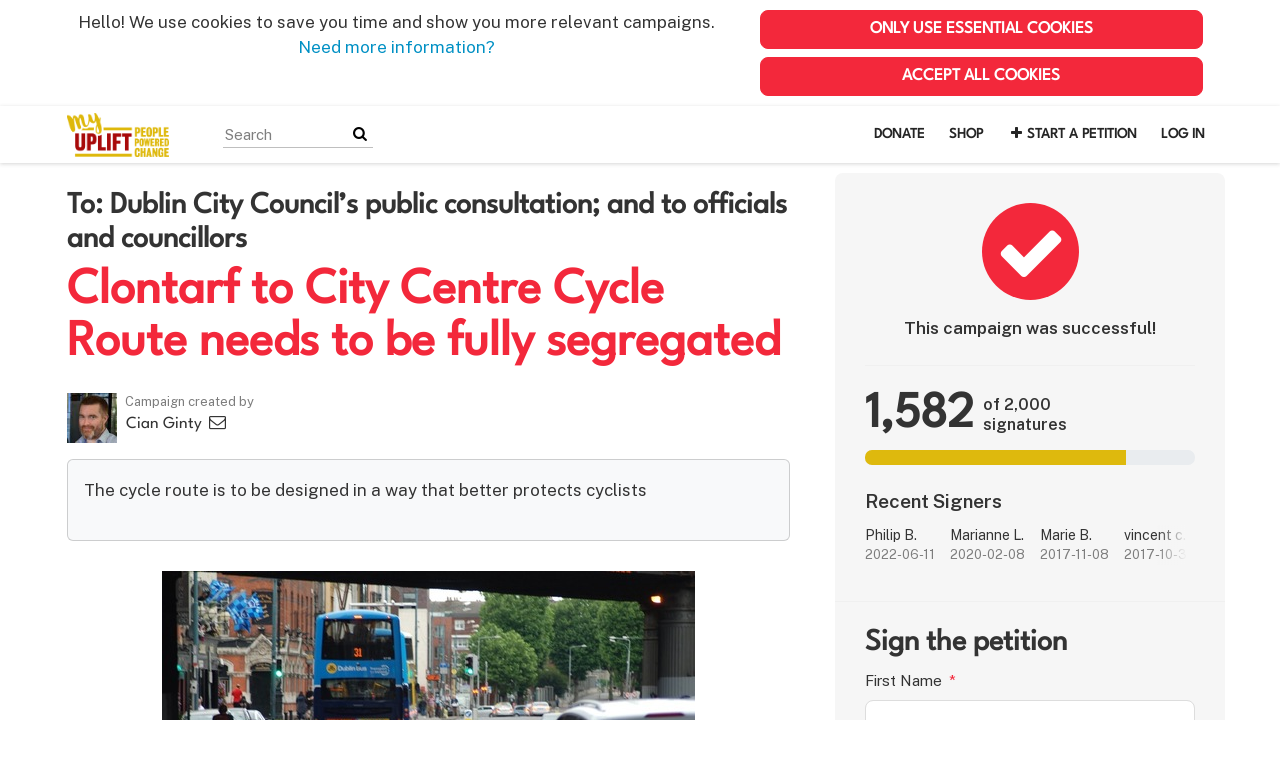

--- FILE ---
content_type: text/html; charset=utf-8
request_url: https://my.uplift.ie/petitions/clontarf-to-city-centre-cycle-route-needs-to-be-fully-segregated
body_size: 15458
content:
<!DOCTYPE html>
<html data-default-locale='en' dir='ltr' lang='en' prefix='og: http://ogp.me/ns# fb: http://ogp.me/ns/fb#'>
<head>
<meta content='width=device-width, initial-scale=1.0' name='viewport'>
<meta charset='utf-8'>
<title>
Clontarf to City Centre Cycle Route needs to be fully segregated
|
MyUplift
</title>
<link rel="icon" type="image/png" href="https://my.uplift.ie/rails/active_storage/blobs/proxy/eyJfcmFpbHMiOnsiZGF0YSI6NTk3MTc1LCJwdXIiOiJibG9iX2lkIn19--e653242734d9baac609e34af32d2f666bc1aba59/favicon.png" />
<link rel="apple-touch-icon" type="image/png" href="https://my.uplift.ie/rails/active_storage/blobs/proxy/eyJfcmFpbHMiOnsiZGF0YSI6NTk3MTc2LCJwdXIiOiJibG9iX2lkIn19--b6cc513225b6c6aa205499a6931fcf4f12348964/touch.png" />

<link as='font' crossorigin='true' href='https://my.uplift.ie/assets/agra/agra-fe58de35ea251c39ece47a9dcc45685214f71d54aa06e9b6b622e5bc0c366d71.woff2' rel='preload' type='font/woff2'>
<link rel="preload" href="/rails/active_storage/blobs/proxy/eyJfcmFpbHMiOnsiZGF0YSI6NTk3MDUwLCJwdXIiOiJibG9iX2lkIn19--75008b7c2c08941c4e5530eff883f2236c0c2842/LeagueSpartan-VariableFont_wght.ttf" crossorigin="true" as="font" type="font/ttf"><link rel="preconnect" href="https://fonts.gstatic.com/" crossorigin="true"><link rel="preload" href="//fonts.googleapis.com/css?family=Public+Sans%3Aregular%2C600&amp;subset=latin" as="style"><link rel="stylesheet" href="//fonts.googleapis.com/css?family=Public+Sans%3Aregular%2C600&amp;subset=latin" media="print" data-swap-on-load="true"><noscript><link href="//fonts.googleapis.com/css?family=Public+Sans%3Aregular%2C600&amp;subset=latin" rel="stylesheet" type="text/css"></noscript>
<style type='text/css'>.d-none{display:none!important}:root{--bs-blue:#0d6efd;--bs-indigo:#6610f2;--bs-purple:#6f42c1;--bs-pink:#d63384;--bs-red:#dc3545;--bs-orange:#fd7e14;--bs-yellow:#ffc107;--bs-green:#198754;--bs-teal:#20c997;--bs-cyan:#0dcaf0;--bs-black:#000;--bs-white:#fff;--bs-gray:#6c757d;--bs-gray-dark:#343a40;--bs-gray-100:#f8f9fa;--bs-gray-200:#e9ecef;--bs-gray-300:#dee2e6;--bs-gray-400:#ced4da;--bs-gray-500:#adb5bd;--bs-gray-600:#6c757d;--bs-gray-700:#495057;--bs-gray-800:#343a40;--bs-gray-900:#212529;--bs-primary:#F3283B;--bs-secondary:#DEB90D;--bs-success:#198754;--bs-info:#0dcaf0;--bs-warning:#ffc107;--bs-danger:#dc3545;--bs-light:#f8f9fa;--bs-dark:#212529;--bs-primary-dark:#F3283B;--bs-medium-gray:#e2e2e2;--bs-primary-rgb:243,40,59;--bs-secondary-rgb:222,185,13;--bs-success-rgb:25,135,84;--bs-info-rgb:13,202,240;--bs-warning-rgb:255,193,7;--bs-danger-rgb:220,53,69;--bs-light-rgb:248,249,250;--bs-dark-rgb:33,37,41;--bs-primary-dark-rgb:243,40,59;--bs-medium-gray-rgb:226,226,226;--bs-primary-text-emphasis:#052c65;--bs-secondary-text-emphasis:#2b2f32;--bs-success-text-emphasis:#0a3622;--bs-info-text-emphasis:#055160;--bs-warning-text-emphasis:#664d03;--bs-danger-text-emphasis:#58151c;--bs-light-text-emphasis:#495057;--bs-dark-text-emphasis:#495057;--bs-primary-bg-subtle:#cfe2ff;--bs-secondary-bg-subtle:#e2e3e5;--bs-success-bg-subtle:#d1e7dd;--bs-info-bg-subtle:#cff4fc;--bs-warning-bg-subtle:#fff3cd;--bs-danger-bg-subtle:#f8d7da;--bs-light-bg-subtle:#fcfcfd;--bs-dark-bg-subtle:#ced4da;--bs-primary-border-subtle:#9ec5fe;--bs-secondary-border-subtle:#c4c8cb;--bs-success-border-subtle:#a3cfbb;--bs-info-border-subtle:#9eeaf9;--bs-warning-border-subtle:#ffe69c;--bs-danger-border-subtle:#f1aeb5;--bs-light-border-subtle:#e9ecef;--bs-dark-border-subtle:#adb5bd;--bs-white-rgb:255,255,255;--bs-black-rgb:0,0,0;--bs-font-sans-serif:system-ui,-apple-system,&quot;Segoe UI&quot;,Roboto,&quot;Helvetica Neue&quot;,&quot;Noto Sans&quot;,&quot;Liberation Sans&quot;,Arial,sans-serif,&quot;Apple Color Emoji&quot;,&quot;Segoe UI Emoji&quot;,&quot;Segoe UI Symbol&quot;,&quot;Noto Color Emoji&quot;;--bs-font-monospace:SFMono-Regular,Menlo,Monaco,Consolas,&quot;Liberation Mono&quot;,&quot;Courier New&quot;,monospace;--bs-gradient:linear-gradient(180deg, rgba(255, 255, 255, 0.15), rgba(255, 255, 255, 0));--bs-body-font-family:Public Sans,sans-serif;--bs-body-font-size:1.06rem;--bs-body-font-weight:400;--bs-body-line-height:1.5;--bs-body-color:#333;--bs-body-color-rgb:51,51,51;--bs-body-bg:#fff;--bs-body-bg-rgb:255,255,255;--bs-emphasis-color:#000;--bs-emphasis-color-rgb:0,0,0;--bs-secondary-color:rgba(51, 51, 51, 0.75);--bs-secondary-color-rgb:51,51,51;--bs-secondary-bg:#e9ecef;--bs-secondary-bg-rgb:233,236,239;--bs-tertiary-color:rgba(51, 51, 51, 0.5);--bs-tertiary-color-rgb:51,51,51;--bs-tertiary-bg:#f8f9fa;--bs-tertiary-bg-rgb:248,249,250;--bs-heading-color:#333;--bs-link-color:#0090c4;--bs-link-color-rgb:0,144,196;--bs-link-decoration:none;--bs-link-hover-color:#00739d;--bs-link-hover-color-rgb:0,115,157;--bs-code-color:#d63384;--bs-highlight-color:#333;--bs-highlight-bg:#fff3cd;--bs-border-width:1px;--bs-border-style:solid;--bs-border-color:#ddd;--bs-border-color-translucent:rgba(0, 0, 0, 0.175);--bs-border-radius:0.375rem;--bs-border-radius-sm:0.25rem;--bs-border-radius-lg:0.5rem;--bs-border-radius-xl:1rem;--bs-border-radius-xxl:2rem;--bs-border-radius-2xl:var(--bs-border-radius-xxl);--bs-border-radius-pill:50rem;--bs-box-shadow:0 0.5rem 1rem rgba(0, 0, 0, 0.15);--bs-box-shadow-sm:0 0.125rem 0.25rem rgba(0, 0, 0, 0.075);--bs-box-shadow-lg:0 1rem 3rem rgba(0, 0, 0, 0.175);--bs-box-shadow-inset:inset 0 1px 2px rgba(0, 0, 0, 0.075);--bs-focus-ring-width:0.25rem;--bs-focus-ring-opacity:0.25;--bs-focus-ring-color:rgba(13, 110, 253, 0.25);--bs-form-valid-color:#198754;--bs-form-valid-border-color:#198754;--bs-form-invalid-color:#dc3545;--bs-form-invalid-border-color:#dc3545}.alert{--bs-alert-bg:transparent;--bs-alert-padding-x:1rem;--bs-alert-padding-y:1rem;--bs-alert-margin-bottom:1rem;--bs-alert-color:inherit;--bs-alert-border-color:transparent;--bs-alert-border:var(--bs-border-width) solid var(--bs-alert-border-color);--bs-alert-border-radius:var(--bs-border-radius);--bs-alert-link-color:inherit;position:relative;padding:var(--bs-alert-padding-y) var(--bs-alert-padding-x);margin-bottom:var(--bs-alert-margin-bottom);color:var(--bs-alert-color);background-color:var(--bs-alert-bg);border:var(--bs-alert-border);border-radius:var(--bs-alert-border-radius)}.alert-success{--bs-alert-color:var(--bs-success-text-emphasis);--bs-alert-bg:var(--bs-success-bg-subtle);--bs-alert-border-color:var(--bs-success-border-subtle);--bs-alert-link-color:var(--bs-success-text-emphasis)}.alert-danger{--bs-alert-color:var(--bs-danger-text-emphasis);--bs-alert-bg:var(--bs-danger-bg-subtle);--bs-alert-border-color:var(--bs-danger-border-subtle);--bs-alert-link-color:var(--bs-danger-text-emphasis)}.btn{--bs-btn-padding-x:0.75rem;--bs-btn-padding-y:0.375rem;--bs-btn-font-family:League Spartan,sans-serif;--bs-btn-font-size:1.06rem;--bs-btn-font-weight:bold;--bs-btn-line-height:1.5;--bs-btn-color:var(--bs-body-color);--bs-btn-bg:transparent;--bs-btn-border-width:var(--bs-border-width);--bs-btn-border-color:transparent;--bs-btn-border-radius:8px;--bs-btn-hover-border-color:transparent;--bs-btn-box-shadow:inset 0 1px 0 rgba(255, 255, 255, 0.15),0 1px 1px rgba(0, 0, 0, 0.075);--bs-btn-disabled-opacity:0.65;--bs-btn-focus-box-shadow:0 0 0 0.25rem rgba(var(--bs-btn-focus-shadow-rgb), .5);display:inline-block;padding:var(--bs-btn-padding-y) var(--bs-btn-padding-x);font-family:var(--bs-btn-font-family);font-size:var(--bs-btn-font-size);font-weight:var(--bs-btn-font-weight);line-height:var(--bs-btn-line-height);color:var(--bs-btn-color);text-align:center;vertical-align:middle;border:var(--bs-btn-border-width) solid var(--bs-btn-border-color);border-radius:var(--bs-btn-border-radius);background-color:var(--bs-btn-bg)}.btn-primary{--bs-btn-color:#000;--bs-btn-bg:#F3283B;--bs-btn-border-color:#F3283B;--bs-btn-hover-color:#000;--bs-btn-hover-bg:#f54858;--bs-btn-hover-border-color:#f43e4f;--bs-btn-focus-shadow-rgb:207,34,50;--bs-btn-active-color:#000;--bs-btn-active-bg:#f55362;--bs-btn-active-border-color:#f43e4f;--bs-btn-active-shadow:inset 0 3px 5px rgba(0, 0, 0, 0.125);--bs-btn-disabled-color:#000;--bs-btn-disabled-bg:#F3283B;--bs-btn-disabled-border-color:#F3283B}.container{--bs-gutter-x:1.5rem;--bs-gutter-y:0;width:100%;padding-right:calc(var(--bs-gutter-x) * .5);padding-left:calc(var(--bs-gutter-x) * .5);margin-right:auto;margin-left:auto}@media (min-width:576px){.container{max-width:540px}}@media (min-width:768px){.container{max-width:720px}}@media (min-width:992px){.container{max-width:960px}}@media (min-width:1200px){.container{max-width:1140px}}:root{--bs-breakpoint-xs:0;--bs-breakpoint-sm:576px;--bs-breakpoint-md:768px;--bs-breakpoint-lg:992px;--bs-breakpoint-xl:1200px;--bs-breakpoint-xxl:1400px}.row{--bs-gutter-x:1.5rem;--bs-gutter-y:0;display:flex;flex-wrap:wrap;margin-top:calc(-1 * var(--bs-gutter-y));margin-right:calc(-.5 * var(--bs-gutter-x));margin-left:calc(-.5 * var(--bs-gutter-x))}.row&gt;*{flex-shrink:0;width:100%;max-width:100%;padding-right:calc(var(--bs-gutter-x) * .5);padding-left:calc(var(--bs-gutter-x) * .5);margin-top:var(--bs-gutter-y)}.col-12{flex:0 0 auto;width:100%}@media (min-width:768px){.col-md-4{flex:0 0 auto;width:33.33333333%}.col-md-8{flex:0 0 auto;width:66.66666667%}[dir=ltr] .offset-md-2{margin-left:16.66666667%}}@media (min-width:992px){.col-lg-5{flex:0 0 auto;width:41.66666667%}.col-lg-7{flex:0 0 auto;width:58.33333333%}}.nav-link{display:block;padding:var(--bs-nav-link-padding-y) var(--bs-nav-link-padding-x);font-size:var(--bs-nav-link-font-size);font-weight:var(--bs-nav-link-font-weight);color:var(--bs-nav-link-color);background:0 0;border:0}.navbar{--bs-navbar-padding-x:0;--bs-navbar-padding-y:0.5rem;--bs-navbar-color:#252525;--bs-navbar-hover-color:#7d7d7d;--bs-navbar-disabled-color:rgba(var(--bs-emphasis-color-rgb), 0.3);--bs-navbar-active-color:#7d7d7d;--bs-navbar-brand-padding-y:0.30125rem;--bs-navbar-brand-margin-end:1rem;--bs-navbar-brand-font-size:1.325rem;--bs-navbar-brand-color:#7d7d7d;--bs-navbar-brand-hover-color:#7d7d7d;--bs-navbar-nav-link-padding-x:0.5rem;--bs-navbar-toggler-padding-y:0.25rem;--bs-navbar-toggler-padding-x:0.75rem;--bs-navbar-toggler-font-size:1.325rem;--bs-navbar-toggler-icon-bg:url(&quot;data:image/svg+xml,%3csvg xmlns=&#39;http://www.w3.org/2000/svg&#39; viewBox=&#39;0 0 30 30&#39;%3e%3cpath stroke=&#39;rgba%2851, 51, 51, 0.75%29&#39; stroke-linecap=&#39;round&#39; stroke-miterlimit=&#39;10&#39; stroke-width=&#39;2&#39; d=&#39;M4 7h22M4 15h22M4 23h22&#39;/%3e%3c/svg%3e&quot;);--bs-navbar-toggler-border-color:#ddd;--bs-navbar-toggler-border-radius:8px;--bs-navbar-toggler-focus-width:0.25rem;position:relative;display:flex;flex-wrap:wrap;align-items:center;justify-content:space-between;padding:var(--bs-navbar-padding-y) var(--bs-navbar-padding-x)}.navbar&gt;.container{display:flex;flex-wrap:inherit;align-items:center;justify-content:space-between}.navbar-brand{padding-top:var(--bs-navbar-brand-padding-y);padding-bottom:var(--bs-navbar-brand-padding-y);font-size:var(--bs-navbar-brand-font-size);color:var(--bs-navbar-brand-color);white-space:nowrap}[dir=ltr] .navbar-brand{margin-right:var(--bs-navbar-brand-margin-end)}.navbar-nav{--bs-nav-link-padding-x:0;--bs-nav-link-padding-y:0.5rem;--bs-nav-link-font-weight: ;--bs-nav-link-color:var(--bs-navbar-color);--bs-nav-link-hover-color:var(--bs-navbar-hover-color);--bs-nav-link-disabled-color:var(--bs-navbar-disabled-color);display:flex;flex-direction:column;margin-bottom:0;list-style:none}[dir=ltr] .navbar-nav{padding-left:0}.navbar-collapse{flex-basis:100%;flex-grow:1;align-items:center}.navbar-toggler{padding:var(--bs-navbar-toggler-padding-y) var(--bs-navbar-toggler-padding-x);font-size:var(--bs-navbar-toggler-font-size);line-height:1;color:var(--bs-navbar-color);background-color:transparent;border:var(--bs-border-width) solid var(--bs-navbar-toggler-border-color);border-radius:var(--bs-navbar-toggler-border-radius)}@media (min-width:768px){.navbar-expand-md{flex-wrap:nowrap;justify-content:flex-start}.navbar-expand-md .navbar-nav{flex-direction:row}.navbar-expand-md .navbar-nav .nav-link{padding-right:var(--bs-navbar-nav-link-padding-x);padding-left:var(--bs-navbar-nav-link-padding-x)}.navbar-expand-md .navbar-collapse{display:flex!important;flex-basis:auto}.navbar-expand-md .navbar-toggler{display:none}}*,::after,::before{box-sizing:border-box}@media (prefers-reduced-motion:no-preference){:root{scroll-behavior:smooth}}body{margin:0;font-family:var(--bs-body-font-family);font-size:var(--bs-body-font-size);font-weight:var(--bs-body-font-weight);line-height:var(--bs-body-line-height);color:var(--bs-body-color);text-align:var(--bs-body-text-align);background-color:var(--bs-body-bg);-webkit-text-size-adjust:100%}h1,h2{margin-top:0;margin-bottom:.5rem;font-family:League Spartan,sans-serif;font-weight:700;line-height:1.2;color:var(--bs-heading-color)}h1{font-size:calc(1.4375rem + 2.25vw)}@media (min-width:1200px){h1{font-size:3.125rem}}h2{font-size:calc(1.3125rem + .75vw)}@media (min-width:1200px){h2{font-size:1.875rem}}[dir=ltr] ul{padding-left:2rem}ul{margin-top:0;margin-bottom:1rem}a{color:rgba(var(--bs-link-color-rgb),var(--bs-link-opacity,1));text-decoration:none}img{vertical-align:middle}button{border-radius:0}button,input{margin:0;font-family:inherit;font-size:inherit;line-height:inherit}button{text-transform:none}[type=button],button{-webkit-appearance:button}::-moz-focus-inner{padding:0;border-style:none}::-webkit-datetime-edit-day-field,::-webkit-datetime-edit-fields-wrapper,::-webkit-datetime-edit-hour-field,::-webkit-datetime-edit-minute,::-webkit-datetime-edit-month-field,::-webkit-datetime-edit-text,::-webkit-datetime-edit-year-field{padding:0}::-webkit-inner-spin-button{height:auto}[type=search]{-webkit-appearance:textfield;outline-offset:-2px}::-webkit-search-decoration{-webkit-appearance:none}::-webkit-color-swatch-wrapper{padding:0}::file-selector-button{font:inherit;-webkit-appearance:button}.collapse:not(.show){display:none}.d-flex{display:flex!important}.w-100{width:100%!important}.h-100{height:100%!important}.flex-row{flex-direction:row!important}.flex-wrap{flex-wrap:wrap!important}.justify-content-between{justify-content:space-between!important}.align-items-center{align-items:center!important}.mx-0{margin-right:0!important;margin-left:0!important}.my-2{margin-top:.5rem!important;margin-bottom:.5rem!important}.mt-2{margin-top:.5rem!important}.mt-3{margin-top:1rem!important}.mt-4{margin-top:1.5rem!important}[dir=ltr] .me-2{margin-right:.5rem!important}.mb-2{margin-bottom:.5rem!important}.mb-3{margin-bottom:1rem!important}.mb-4{margin-bottom:1.5rem!important}[dir=ltr] .ms-auto{margin-left:auto!important}.p-0{padding:0!important}.px-0{padding-right:0!important;padding-left:0!important}.py-0{padding-top:0!important;padding-bottom:0!important}[dir=ltr] .text-start{text-align:left!important}.text-center{text-align:center!important}[class^=icon-]:before{font-family:agra;font-style:normal;font-weight:400;speak:never;display:inline-block;text-decoration:inherit;width:1em;margin-right:.2em;text-align:center;font-variant:normal;text-transform:none;line-height:1em;margin-left:.2em;-webkit-font-smoothing:antialiased;-moz-osx-font-smoothing:grayscale}.icon-search:before{content:&#39;\e803&#39;}.icon-plus:before{content:&#39;\e804&#39;}.icon-bluesky:before{content:&#39;\e827&#39;}.icon-facebook:before{content:&#39;\f09a&#39;}.icon-menu:before{content:&#39;\f0c9&#39;}h1{line-height:52px;color:#f3283b;text-align:center;padding-top:15px}h2{line-height:34px}.what .trix-content{line-height:28px;margin:0 0 20px}.subtitle{text-align:center}.intro-copy .trix-content{font-size:19px;line-height:26px;color:#757575}body{background-color:#fff}@media (min-width:576px){.container{max-width:unset}}@media (min-width:768px){.d-md-none{display:none!important}.container{max-width:750px}}@media (min-width:992px){.d-lg-block{display:block!important}.align-items-lg-center{align-items:center!important}.container{max-width:970px}}@media (min-width:1200px){.container{max-width:1170px}}:root{--accent-color:#F3283B;--text-on-accent-color:#000;--secondary-accent-color:#DEB90D;--text-on-secondary-accent-color:#000;--carousel-accent-color:#F3283B;--carousel-background:url(/assets/bg-stripe-black-30dfde3b2573f9941e0f4add23edb0f96f8c993d44b6d9a211ca286d04d645a0.png);--carousel-background-opacity:0.8;--carousel-control-color:#898989;--carousel-control-hover-color:#fff;--carousel-list-item-desc-box-background-color:#000;--carousel-list-item-desc-box-background-opacity:0.8;--carousel-why-color:#fff}.padding10{padding:10px}.main-content{padding-top:10px;padding-bottom:20px}.main-content&gt;.container{min-height:800px}.centered-image{text-align:center}.centered-image img{max-width:100%;width:auto;max-height:300px}@media screen and (min-width:768px){[dir=ltr] .main-column{padding-right:45px}}@media screen and (max-width:767px){h1{margin-top:0;padding-top:0;font-size:2.25em;line-height:40px}h2{font-size:1.6em;line-height:26px}.sidebar{padding-left:0;padding-right:0}}.skip-main{position:absolute;top:auto;width:1px;height:1px;overflow:hidden;z-index:-999}[dir=ltr] .skip-main{left:auto}.cookies-consent{display:none;background-color:#fff}.btn-primary{--bs-btn-color:#fff;--bs-btn-bg:#F3283B;--bs-btn-border-color:#F3283B;--bs-btn-hover-color:#fff;--bs-btn-hover-bg:#F3283B;--bs-btn-hover-border-color:#F3283B;--bs-btn-focus-shadow-rgb:245,72,88;--bs-btn-active-color:#fff;--bs-btn-active-bg:#c2202f;--bs-btn-active-border-color:#b61e2c;--bs-btn-active-shadow:inset 0 3px 5px rgba(0, 0, 0, 0.125);--bs-btn-disabled-color:#000;--bs-btn-disabled-bg:#F3283B;--bs-btn-disabled-border-color:#F3283B}.btn-primary{text-transform:uppercase}.footer a{color:#252525}.footer a:not(:first-child)::before{content:&#39;&#39;;padding:16px}.footer a.social-media-icon{margin:0;color:#252525}.campaign-image-wrapper{position:relative}.navbar{min-height:55px;box-shadow:0 1px 4px rgba(51,51,51,.2);border:1px solid transparent;border-radius:0;margin-bottom:0;background-color:#fff;font-size:.85em;z-index:2}.navbar a.nav-link{font:bold 100% League Spartan,sans-serif;color:#252525;text-transform:uppercase;display:inline-block;line-height:28px;text-decoration:none;padding:0 5px}.navbar a.nav-link .subtitle{font-size:.6em;text-transform:none}[dir=ltr] .navbar .logo-container{margin-left:10px}.navbar .logo-container .logo{max-height:55px}.navbar .logo-container.with-theme{display:flex;align-items:center;min-height:55px}.navbar .logo-container.with-theme .logo{height:44px}.navbar .navbar-nav{align-items:center}.navbar .navbar-nav&gt;li&gt;a{position:relative;padding:11px 5px 10px;display:inline-block}[dir=ltr] .navbar .navbar-nav&gt;li&gt;a{margin-left:8px}@media screen and (max-width:767px){.navbar .navbar-content{min-height:55px;width:100%}.navbar .navbar-search{display:inline-block;width:90%;vertical-align:middle;margin:8px 0}.navbar .navbar-search .search-button{top:5px;background:no-repeat;border:none;overflow:hidden;outline:0}.navbar .navbar-search .search-query{display:block;width:100%;height:34px;padding:6px 12px;font-size:14px;line-height:1.42857143;color:#555;background-color:#fff;background-image:none;border:1px solid #ccc;border-radius:4px}[dir=ltr] .navbar .nav-item{margin-right:auto}}@media screen and (max-width:991px){.navbar .logo-container .logo{max-width:180px}}.search-box{position:relative}.search-box .search-button{position:absolute}.navbar-search{width:150px;height:24px;font-size:15px}[dir=ltr] .navbar-search{margin-left:30px}.navbar-search .search-button{background:no-repeat;border:none;overflow:hidden;outline:0;top:0;padding:0;width:26px}[dir=ltr] .navbar-search .search-button{right:0}.navbar-search .search-button i{color:#000}.navbar-search .search-query{width:150px;color:rgba(0,0,0,.5);background-color:#fff;border:none;border-bottom:1px solid rgba(0,0,0,.25)}[dir=ltr] .navbar-search .search-query{float:left;padding-right:15px}a.social-media-icon{text-decoration:none;color:#333;margin:5px}.body-view-show .petition-content{overflow-wrap:break-word}</style>
<link rel="preload" href="https://my.uplift.ie/styles/593-1723133161-850fe5920977b56e74c30a058d02b311f7d250ec.css" as="style"><link rel="stylesheet" href="https://my.uplift.ie/styles/593-1723133161-850fe5920977b56e74c30a058d02b311f7d250ec.css" media="print" data-swap-on-load="true"><noscript><link href="https://my.uplift.ie/styles/593-1723133161-850fe5920977b56e74c30a058d02b311f7d250ec.css" rel="stylesheet" type="text/css"></noscript>

<script nonce="f88fa9d00d96d70e74e63ee9e66b4aba">
//<![CDATA[
window.__webpack_public_path__ = '/packs/';
window.Agra = window.Agra || {};
window.Agra.Configuration = {"activeStorageDirectUploadsPath":"/rails/active_storage/direct_uploads","awsRegion":"us-east-1","defaultTimeZone":"Europe/Dublin","disableAnimations":false,"disablePublicEventCreation":false,"embedly":{"allowedProviders":null,"disabled":false,"privacyMode":false,"placeholderImageUrl":null},"errorReporting":{"rollbar":{"enabled":false},"appsignal":{"enabled":false}},"externalImagesEnabled":true,"geoipHostname":"geoip.controlshift.app","googleFontsApiKey":"AIzaSyDD9MJEarAI8E0vUfg8l4HJwOJD39KLu6E","organisationCountry":"","organisationName":"MyUplift","organisationPreferredLocale":"en","showTimeMeridian":true,"stubGoogleMaps":false,"tokyoUrlBase":"https://my.uplift.ie","botProtection":{"kind":"turnstile","siteKey":"0x4AAAAAAABRGj2oBAmgAEWi"},"locationSearchBias":{"boundaryBox":{"max_latitude":null,"min_latitude":null,"max_longitude":null,"min_longitude":null},"center":null,"country":null},"mapTilesProvider":{"kind":"aws_location_service","clientApiToken":"v1.public.[base64].ZWU0ZWIzMTktMWRhNi00Mzg0LTllMzYtNzlmMDU3MjRmYTkx"},"sendTrackingEventsTo":["google_tag_manager"]};

//]]>
</script>
<script src="/packs/js/runtime-e4958aa5a163743b5fdf.js" defer="defer"></script>
<script src="/packs/js/4499-9657fc340dc5d27ac20a.js" defer="defer"></script>
<script src="/packs/js/74-bc83989fc05eec8ed8f4.js" defer="defer"></script>
<script src="/packs/js/3268-88e4bc324ec15f5fd6b0.js" defer="defer"></script>
<script src="/packs/js/5149-04260a6686a38e43fa6e.js" defer="defer"></script>
<script src="/packs/js/6603-0613cc50f69cb13a1042.js" defer="defer"></script>
<script src="/packs/js/phoenix-c5ebd96136a3d32c57f2.js" defer="defer"></script>
<link rel="stylesheet" href="https://my.uplift.ie/packs/css/phoenix-8cfed123.css" />
<meta content='722540034542618' property='fb:app_id'>
<script src="https://challenges.cloudflare.com/turnstile/v0/api.js" async="async" defer="defer"></script>
<meta name="csrf-param" content="authenticity_token" />
<meta name="csrf-token" content="zl5iHQm7FjdMopSYZVqBUkNNI0NrI6dIudx-veZaBcAVCDs3ET_Gy9U5hb7j0ZNQ41ZvvgcgU2u2KlTn7sgy7w" />


<script nonce="f88fa9d00d96d70e74e63ee9e66b4aba">
//<![CDATA[
dataLayer = window.dataLayer || [];
//]]>
</script>
<div class="vue-component-loader" data-component-name="trackingGtm" data-props="{&quot;containerId&quot;:&quot;GTM-TQ8VZFT&quot;}"><div class="vue-component"></div></div>


<link href='https://my.uplift.ie/petitions/clontarf-to-city-centre-cycle-route-needs-to-be-fully-segregated' rel='canonical'>
<meta content='article' property='og:type'>
<meta content='Clontarf to City Centre Cycle Route needs to be fully segregated' property='og:title'>
<meta content='https://my.uplift.ie/petitions/clontarf-to-city-centre-cycle-route-needs-to-be-fully-segregated' property='og:url'>
<meta content='In planning since 2012, the Clontarf to City Centre Cycle Route was supposed to provide a fully segregated two-way cycle path between the existing coastal path at Clontarf and the city centre, via Fairview and North Strand. But instead the council has opted for a non-continuous cycle route which mixes cycling with buses, heavy traffic and pedestrians.



The solution is to return to a design with a continuous two-way cycle path on the east side of the road along the route. This is the safest,...' property='og:description'>
<meta content='https://images.controlshift.app/rails/active_storage/representations/proxy/eyJfcmFpbHMiOnsiZGF0YSI6NDk4ODksInB1ciI6ImJsb2JfaWQifX0=--a4801fadc3ff1a878f7748c5b2bf5c811c454e68/eyJfcmFpbHMiOnsiZGF0YSI6eyJmb3JtYXQiOiJKUEciLCJzdHJpcCI6dHJ1ZSwicmVzaXplX3RvX2ZpdCI6WzEwMjQsNTEyXX0sInB1ciI6InZhcmlhdGlvbiJ9fQ==--0fb0274ac61423b482eb6bf415c67c19c779379b/IMG_3673.JPG' property='og:image'>
<meta content='MyUplift' property='og:site_name'>
<meta content='https://www.facebook.com/UpliftIreland/' property='article:publisher'>
<meta content='722540034542618' property='fb:app_id'>

<meta content='summary_large_image' name='twitter:card'>
<meta content='' name='twitter:site'>
<meta content='Clontarf to City Centre Cycle Route needs to be fully segregated' name='twitter:title'>
<meta content='In planning since 2012, the Clontarf to City Centre Cycle Route was supposed to provide a fully segregated two-way cycle path between the existing coastal path at Clontarf and the city centre, via...' name='twitter:description'>
<meta content='https://images.controlshift.app/rails/active_storage/representations/proxy/eyJfcmFpbHMiOnsiZGF0YSI6NDk4ODksInB1ciI6ImJsb2JfaWQifX0=--a4801fadc3ff1a878f7748c5b2bf5c811c454e68/eyJfcmFpbHMiOnsiZGF0YSI6eyJmb3JtYXQiOiJKUEciLCJzdHJpcCI6dHJ1ZSwicmVzaXplX3RvX2ZpdCI6WzEwMjQsNTEyXX0sInB1ciI6InZhcmlhdGlvbiJ9fQ==--0fb0274ac61423b482eb6bf415c67c19c779379b/IMG_3673.JPG' name='twitter:image'>

<meta content='' name='twitter:image:alt'>
<meta class='script-loader' data-script-name='petitionShow'>

</head>
<body class='body-view-show ' data-bs-no-jquery>
<a class='skip-main' href='#main-content'>Skip to main content</a>

<div class='main'>
<div class='cookies-consent container'>
<div class='row'>
<div class='col-md-8 col-lg-7'>
<div class='text-center padding10'>
Hello! We use cookies to save you time and show you more relevant campaigns. <a href="https://www.uplift.ie/cookies-policy">Need more information?</a>
</div>
</div>
<div class='col-md-4 col-lg-5'>
<div class='text-center padding10 w-100'>
<button class='btn btn-primary w-100 mb-2' id='accept-essential'>Only use essential cookies</button>
<button class='btn btn-primary w-100' id='agree-cookies'>Accept all cookies</button>
</div>
</div>
</div>
</div>

<div class='navbar navbar-light navbar-expand-md py-0' id='header'>
<div class='container'>
<div class='navbar-content d-flex justify-content-between align-items-center'>
<div class='navbar-brand py-0'>
<div class='logo-container w-100 mx-0 with-theme'>
<a class='nav-link d-flex flex-wrap align-items-center px-0' href='https://my.uplift.ie/' id='header-logo-href'>
<div class='me-2'>
<img class="logo" alt="MyUplift" src="https://my.uplift.ie/rails/active_storage/blobs/proxy/eyJfcmFpbHMiOnsiZGF0YSI6NTk3MTc0LCJwdXIiOiJibG9iX2lkIn19--453698ea39066097e4af20712697a3ef79ede98d/logo-myuplift-prelim-full.png" />
</div>
<div class='subtitle'>

</div>
<div class='logo-mobile'></div>
</a>
</div>

</div>
<button aria-controls='header-nav-action-links' aria-expanded='false' aria-label='Toggle navigation' class='navbar-toggler collapsed' data-bs-target='#header-nav-action-links' data-bs-toggle='collapse' id='header-nav-toggle' type='button'>
<i class="icon-menu"></i>
</button>
</div>
<div class='collapse navbar-collapse' id='header-nav-action-links'>
<form action='/petitions/search' class='filter search-box search-box-mini navbar-search d-md-none d-lg-block' id='header-search-form' method='GET' role='search'>
<input aria-label='Search' class='search-query' name='query' placeholder='Search' type='search'>
<button aria-label='Search Submit' class='search-button' id='search-campaign'>
<i class="icon-search"></i>
</button>
</form>

<ul class='navbar-nav ms-auto'>
<li class='nav-item'>
<a class="nav-link" href="https://www.uplift.ie/?form=support-uplift">Donate</a>
</li>
<li class='nav-item'>
<a class="nav-link" href="https://shop.uplift.ie">Shop</a>
</li>

<li class='nav-item'>
<a id="nav-start-petition" class="icon-plus nav-link" href="/petition/start?source=header">Start a Petition</a>
</li>

<li id="login-link" class="nav-item"><a class="login nav-link" id="nav-login" href="/users/sign_in">Log in</a></li>

</ul>
</div>
</div>
</div>



<div class='main-content' id='main-content'>
<div class='container'>
<div class='row' id='alerts'>
<div class='col-md-8 offset-md-2'>
<div class='client-side-alerts'>
<div class='alert alert-success' role='alert' style='display: none;'>
<span></span>
</div>
<div class='alert alert-danger' role='alert' style='display: none;'>
<span></span>
</div>
</div>





</div>
</div>
<div class='row'>
<div class='col-12 col-md-8 main-column'>
<div class='petition-content'>
<h2 class='who mt-3'>
<span id='petition-who-to'>
To:
</span>
Dublin City Council’s public consultation; and to officials and councillors
</h2>

<h1 class="mt-2 p-0 text-start">Clontarf to City Centre Cycle Route needs to be fully segregated</h1>
<div class='d-flex flex-row flex-wrap justify-content-between align-items-lg-center mt-4 mb-3'>
<div class="vue-component-loader" data-component-name="campaignCreatorBlock" data-props="{&quot;label&quot;:&quot;Campaign created by&quot;,&quot;campaignerContactable&quot;:true,&quot;creatorDisplayName&quot;:&quot;Cian Ginty&quot;,&quot;profileImage&quot;:{&quot;isDefault&quot;:false,&quot;suppressInitials&quot;:false,&quot;url&quot;:&quot;https://static.controlshift.app/users/images/119019/avatar/bafkreia2nks4t2r45vvai6bkzatclgndf6nn7nmlbwghvi6enx6gsejwqm.jpg?1746016948&quot;,&quot;initials&quot;:&quot;CG&quot;},&quot;contactPath&quot;:&quot;/petitions/clontarf-to-city-centre-cycle-route-needs-to-be-fully-segregated/contacts&quot;,&quot;dataProcessingConsent&quot;:{&quot;enabled&quot;:true,&quot;consentContentVersionId&quot;:1588,&quot;explicitConsentRequired&quot;:false,&quot;label&quot;:&quot;Your personal information will be kept private and held securely. By submitting information you are agreeing to our \u003ca href=\&quot;https://uplift.ie/terms_of_use/\&quot; target=\&quot;_blank\&quot;\u003eTerms of Use\u003c/a\u003e and the use of data and cookies in accordance with our \u003ca href=\&quot;https://uplift.ie/privacy_statement/\&quot; target=\&quot;_blank\&quot;\u003eData Protection Policy\u003c/a\u003e.\n&quot;,&quot;messagePosition&quot;:&quot;before_submit&quot;},&quot;currentUser&quot;:null}"><div class="vue-component"></div></div>

</div>
<div class='card bg-light mt10 mb30'>
<div class='card-body'>
<p>The cycle route is to be designed in a way that better protects cyclists</p>
</div>
</div>

<div class='mb-4' id='sign-progress-bar-wrapper'></div>
<div class='campaign-image-wrapper'>
<div class='my-2 centered-image uploaded-image'>
<div class='campaign-image'>
<img src="https://images.controlshift.app/rails/active_storage/representations/proxy/eyJfcmFpbHMiOnsiZGF0YSI6NDk4ODksInB1ciI6ImJsb2JfaWQifX0=--a4801fadc3ff1a878f7748c5b2bf5c811c454e68/eyJfcmFpbHMiOnsiZGF0YSI6eyJmb3JtYXQiOiJKUEciLCJzdHJpcCI6dHJ1ZSwicmVzaXplX3RvX2ZpdCI6WzcyNSwzMDBdfSwicHVyIjoidmFyaWF0aW9uIn19--5e5ecc2896a445e71178ee1b16547964e46468fb/IMG_3673.JPG" />
</div>
</div>
</div>
<div class='campaign-text embedly'>
<div class='intro-copy what'><div class="trix-content">
  Build the Clontarf to City Centre Cycle Route as a two-way segregated cycle path.
</div>
</div>

<h3 class='why-heading'>Why is this important?</h3>
<div class='why'><div class="trix-content">
  In planning since 2012, the Clontarf to City Centre Cycle Route was supposed to provide a fully segregated two-way cycle path between the existing coastal path at Clontarf and the city centre, via Fairview and North Strand. But instead the council has opted for a non-continuous cycle route which mixes cycling with buses, heavy traffic and pedestrians.<br><br>

The solution is to return to a design with a continuous two-way cycle path on the east side of the road along the route. This is the safest, most space efficient, and most attractive option for most people who cycle now and those who will cycle when conditions are improved.<br><br>

Here's the reasoning for a two-way cycle path:<br><br>

(1) Cycling for all ages and abilities<br><br>

Mixing cycling with buses and other motorists on a busy route does not fit with the idea of cycling for “all ages and abilities”: The route must be fully segregated. <br><br>

The City Development Plan states: “With regard to the city centre, in particular, ease of access to persons of all ages and abilities is a significant indicator as to how inclusive Dublin is as a city,” and the National Cycle Policy states: “The bicycle will be the transport mode of choice for all ages” -- we need to stop these from becoming hollow words.<br><br>

(2) Arguments against it don’t make sense<br><br>

The council and their consultants have outlined a number of “issues” as to why the two-way path should not be chosen -- from safety of “cyclists taking chances” crossing away from official crossings to the idea that commuters won’t use the route. These, however, don’t make sense. Similar routes recently built in London prove that the “issues” can be fixed by good design.<br><br>

The council’s arguments on safety are nonsensical -- they rate having a two-way cycle path across the entrances to low-volume side streets as more dangerous than their plan of mixing cyclists with buses at bus stops and with trucks and heavy traffic turning from one major road to another.  <br><br>

(3) Connection to the S2S North<br><br>

Even if other connections can be made between the Docklands and the coastal section S2S Dublin Bay route on the northside, the Clontarf to City Centre Cycle Route will be the most direct link between the coastal route and the city centre. It is of the utmost importance that a segregated route is provided to allow people to cycle from the costal section to the city centre and vice versa.<br><br>

(4) Connection to the Liffey Cycle Route and southside<br><br>

The council’s plan is to end the Clontarf to City Centre Cycle Route outside Connolly Station -- this means people cycling to/from the southside and planned Liffey Cycle Route will have to brave the many lanes of traffic around the Customs House and Busáras. A fully segregated two-way path could easily be extended between Connolly Station and the quays, allowing for a safe and attractive connection.<br><br>

Please sign and share<br><br>

A two-way cycle path is the option which will get the best outcomes for safety, transport, health, climate change, and tourism -- please sign and share.
</div>
</div>
</div>

</div>
</div>
<div class='col-12 col-md-4 sidebar petition-content p-0'>
<div class="vue-component-loader h-100" data-component-name="petitionSign" data-props="{}" data-store-data="{&quot;petition&quot;:{&quot;slug&quot;:&quot;clontarf-to-city-centre-cycle-route-needs-to-be-fully-segregated&quot;,&quot;signatureFormHidden&quot;:false,&quot;signersWriteToDecisionMaker&quot;:false,&quot;successful&quot;:true,&quot;progressBarHidden&quot;:false,&quot;sharingAllowed&quot;:true},&quot;sharing&quot;:{&quot;channels&quot;:[{&quot;kind&quot;:&quot;whatsapp&quot;,&quot;medium&quot;:&quot;whatsapp&quot;,&quot;mobileOnly&quot;:false,&quot;utmSource&quot;:&quot;whatsapp&quot;},{&quot;kind&quot;:&quot;bluesky&quot;,&quot;medium&quot;:&quot;bluesky&quot;,&quot;mobileOnly&quot;:false,&quot;utmSource&quot;:&quot;bluesky&quot;,&quot;orgHandle&quot;:&quot;uplift.ie&quot;},{&quot;kind&quot;:&quot;facebook&quot;,&quot;medium&quot;:&quot;facebook&quot;,&quot;mobileOnly&quot;:false,&quot;utmSource&quot;:&quot;fb-share&quot;},{&quot;kind&quot;:&quot;email&quot;,&quot;medium&quot;:&quot;email&quot;,&quot;mobileOnly&quot;:false,&quot;utmSource&quot;:&quot;email-share&quot;}],&quot;rawlink&quot;:{&quot;url&quot;:&quot;https://my.uplift.ie/petitions/clontarf-to-city-centre-cycle-route-needs-to-be-fully-segregated?source=launched\u0026utm_medium=myuplift\u0026utm_source=launched&quot;,&quot;shareClicksPath&quot;:&quot;/petitions/clontarf-to-city-centre-cycle-route-needs-to-be-fully-segregated/share_clicks&quot;,&quot;entityType&quot;:&quot;Petition&quot;,&quot;entitySlug&quot;:&quot;clontarf-to-city-centre-cycle-route-needs-to-be-fully-segregated&quot;},&quot;whatsapp&quot;:{&quot;slug&quot;:&quot;clontarf-to-city-centre-cycle-route-needs-to-be-fully-segregated&quot;,&quot;share_clicks_path&quot;:&quot;/petitions/clontarf-to-city-centre-cycle-route-needs-to-be-fully-segregated/share_clicks?medium=whatsapp&quot;,&quot;share_click_token&quot;:null,&quot;entity_type&quot;:&quot;Petition&quot;,&quot;entity_slug&quot;:&quot;clontarf-to-city-centre-cycle-route-needs-to-be-fully-segregated&quot;,&quot;href&quot;:&quot;https://api.whatsapp.com/send?text=This%20cause%20is%20close%20to%20my%20heart%20-%20please%20sign%3A%20https%3A%2F%2Fmy.uplift.ie%2Fpetitions%2Fclontarf-to-city-centre-cycle-route-needs-to-be-fully-segregated%3Fsource%3Dwhatsapp%26utm_medium%3Dmyuplift%26utm_source%3Dwhatsapp&quot;},&quot;bluesky&quot;:{&quot;slug&quot;:&quot;clontarf-to-city-centre-cycle-route-needs-to-be-fully-segregated&quot;,&quot;share_clicks_path&quot;:&quot;/petitions/clontarf-to-city-centre-cycle-route-needs-to-be-fully-segregated/share_clicks?medium=bluesky&quot;,&quot;share_click_token&quot;:null,&quot;entity_type&quot;:&quot;Petition&quot;,&quot;entity_slug&quot;:&quot;clontarf-to-city-centre-cycle-route-needs-to-be-fully-segregated&quot;,&quot;share_text&quot;:&quot;This cause is close to my heart - please sign:&quot;,&quot;share_url&quot;:&quot;https://my.uplift.ie/petitions/clontarf-to-city-centre-cycle-route-needs-to-be-fully-segregated?source=bluesky\u0026utm_medium=myuplift\u0026utm_source=bluesky&quot;,&quot;org_handle&quot;:&quot;uplift.ie&quot;},&quot;facebook&quot;:{&quot;slug&quot;:&quot;clontarf-to-city-centre-cycle-route-needs-to-be-fully-segregated&quot;,&quot;share_clicks_path&quot;:&quot;/petitions/clontarf-to-city-centre-cycle-route-needs-to-be-fully-segregated/share_clicks?medium=facebook&quot;,&quot;share_click_token&quot;:null,&quot;entity_type&quot;:&quot;Petition&quot;,&quot;entity_slug&quot;:&quot;clontarf-to-city-centre-cycle-route-needs-to-be-fully-segregated&quot;,&quot;href&quot;:&quot;https://www.facebook.com/sharer/sharer.php?u=https%3A%2F%2Fmy.uplift.ie%2Fpetitions%2Fclontarf-to-city-centre-cycle-route-needs-to-be-fully-segregated%3Fsource%3Dfb-share%26time%3D1761015882%26utm_medium%3Dmyuplift%26utm_source%3Dfb-share&quot;},&quot;email&quot;:{&quot;slug&quot;:&quot;clontarf-to-city-centre-cycle-route-needs-to-be-fully-segregated&quot;,&quot;share_clicks_path&quot;:&quot;/petitions/clontarf-to-city-centre-cycle-route-needs-to-be-fully-segregated/share_clicks?medium=email&quot;,&quot;share_click_token&quot;:null,&quot;entity_type&quot;:&quot;Petition&quot;,&quot;entity_slug&quot;:&quot;clontarf-to-city-centre-cycle-route-needs-to-be-fully-segregated&quot;,&quot;href&quot;:&quot;https://my.uplift.ie/petitions/clontarf-to-city-centre-cycle-route-needs-to-be-fully-segregated?utm_medium=myuplift&quot;,&quot;email_share_data_href&quot;:&quot;/petitions/clontarf-to-city-centre-cycle-route-needs-to-be-fully-segregated/share_emails/new&quot;},&quot;web_share_api&quot;:{&quot;slug&quot;:&quot;clontarf-to-city-centre-cycle-route-needs-to-be-fully-segregated&quot;,&quot;share_clicks_path&quot;:&quot;/petitions/clontarf-to-city-centre-cycle-route-needs-to-be-fully-segregated/share_clicks?medium=web_share_api&quot;,&quot;share_click_token&quot;:null,&quot;entity_type&quot;:&quot;Petition&quot;,&quot;entity_slug&quot;:&quot;clontarf-to-city-centre-cycle-route-needs-to-be-fully-segregated&quot;,&quot;button_label&quot;:&quot;Share Anywhere&quot;,&quot;share_text&quot;:&quot;I just signed this petition, will you join me? &quot;,&quot;share_url&quot;:&quot;https://my.uplift.ie/petitions/clontarf-to-city-centre-cycle-route-needs-to-be-fully-segregated?source=web_share_api\u0026utm_medium=myuplift\u0026utm_source=web_share_api&quot;}},&quot;signTitle&quot;:&quot;Sign the petition&quot;,&quot;createActionUrl&quot;:&quot;/petitions/clontarf-to-city-centre-cycle-route-needs-to-be-fully-segregated/signatures&quot;,&quot;oneClickFromContext&quot;:false,&quot;action&quot;:{&quot;email&quot;:null,&quot;country&quot;:null,&quot;firstName&quot;:null,&quot;lastName&quot;:null,&quot;phoneNumber&quot;:null,&quot;postcode&quot;:null,&quot;additionalFields&quot;:{}},&quot;tryOneClickFromCrm&quot;:false,&quot;globalSubscriptionCheck&quot;:{&quot;enabled&quot;:false},&quot;fields&quot;:[{&quot;name&quot;:&quot;firstName&quot;,&quot;label&quot;:&quot;First Name&quot;,&quot;suppressForOneClick&quot;:true,&quot;validations&quot;:{&quot;required&quot;:true,&quot;maxLength&quot;:50}},{&quot;name&quot;:&quot;lastName&quot;,&quot;label&quot;:&quot;Last Name&quot;,&quot;suppressForOneClick&quot;:true,&quot;validations&quot;:{&quot;required&quot;:true,&quot;maxLength&quot;:50}},{&quot;name&quot;:&quot;email&quot;,&quot;label&quot;:&quot;Email&quot;,&quot;suppressForOneClick&quot;:true,&quot;validations&quot;:{&quot;required&quot;:true,&quot;maxLength&quot;:254}},{&quot;kind&quot;:&quot;select&quot;,&quot;conditionalOn&quot;:null,&quot;conditionalOnValue&quot;:null,&quot;disclaimer&quot;:&quot;We use this information to inform you of local issues happening in your area.&quot;,&quot;hideIfSetFromCrm&quot;:null,&quot;label&quot;:&quot;What is your constituency?&quot;,&quot;validations&quot;:{},&quot;name&quot;:&quot;constituency&quot;,&quot;options&quot;:[[&quot;Antrim&quot;,&quot;Antrim&quot;],[&quot;Armagh&quot;,&quot;Armagh&quot;],[&quot;Carlow-Kilkenny&quot;,&quot;Carlow-Kilkenny&quot;],[&quot;Cavan-Monaghan&quot;,&quot;Cavan-Monaghan&quot;],[&quot;Clare&quot;,&quot;Clare&quot;],[&quot;Cork East&quot;,&quot;Cork East&quot;],[&quot;Cork North-Central&quot;,&quot;Cork North-Central&quot;],[&quot;Cork North-West&quot;,&quot;Cork North-West&quot;],[&quot;Cork South-Central&quot;,&quot;Cork South-Central&quot;],[&quot;Cork South-West&quot;,&quot;Cork South-West&quot;],[&quot;Derry&quot;,&quot;Derry&quot;],[&quot;Donegal&quot;,&quot;Donegal&quot;],[&quot;Down&quot;,&quot;Down&quot;],[&quot;Dublin Bay North&quot;,&quot;Dublin Bay North&quot;],[&quot;Dublin Bay South&quot;,&quot;Dublin Bay South&quot;],[&quot;Dublin Central&quot;,&quot;Dublin Central&quot;],[&quot;Dublin Fingal East&quot;,&quot;Dublin Fingal East&quot;],[&quot;Dublin Fingal West&quot;,&quot;Dublin Fingal West&quot;],[&quot;Dublin Mid-West&quot;,&quot;Dublin Mid-West&quot;],[&quot;Dublin North-West&quot;,&quot;Dublin North-West&quot;],[&quot;Dublin Rathdown&quot;,&quot;Dublin Rathdown&quot;],[&quot;Dublin South-Central&quot;,&quot;Dublin South-Central&quot;],[&quot;Dublin South-West&quot;,&quot;Dublin South-West&quot;],[&quot;Dublin West&quot;,&quot;Dublin West&quot;],[&quot;Dún Laoghaire&quot;,&quot;Dún Laoghaire&quot;],[&quot;Fermanagh&quot;,&quot;Fermanagh&quot;],[&quot;Galway East&quot;,&quot;Galway East&quot;],[&quot;Galway West&quot;,&quot;Galway West&quot;],[&quot;Kerry&quot;,&quot;Kerry&quot;],[&quot;Kildare North&quot;,&quot;Kildare North&quot;],[&quot;Kildare South&quot;,&quot;Kildare South&quot;],[&quot;Laois&quot;,&quot;Laois&quot;],[&quot;Limerick City&quot;,&quot;Limerick City&quot;],[&quot;Limerick County&quot;,&quot;Limerick County&quot;],[&quot;Longford-Westmeath&quot;,&quot;Longford-Westmeath&quot;],[&quot;Louth&quot;,&quot;Louth&quot;],[&quot;Mayo&quot;,&quot;Mayo&quot;],[&quot;Meath East&quot;,&quot;Meath East&quot;],[&quot;Meath West&quot;,&quot;Meath West&quot;],[&quot;Offaly&quot;,&quot;Offaly&quot;],[&quot;Roscommon-Galway&quot;,&quot;Roscommon-Galway&quot;],[&quot;Sligo-Leitrim&quot;,&quot;Sligo-Leitrim&quot;],[&quot;Tipperary North&quot;,&quot;Tipperary North&quot;],[&quot;Tipperary South&quot;,&quot;Tipperary South&quot;],[&quot;Tyrone&quot;,&quot;Tyrone&quot;],[&quot;Waterford&quot;,&quot;Waterford&quot;],[&quot;Wexford&quot;,&quot;Wexford&quot;],[&quot;Wicklow&quot;,&quot;Wicklow&quot;],[&quot;Wicklow-Wexford&quot;,&quot;Wicklow-Wexford&quot;],[&quot;Not In Ireland&quot;,&quot;Not In Ireland&quot;]],&quot;isAdditionalField&quot;:true,&quot;suppressForOneClick&quot;:false},{&quot;name&quot;:&quot;joinOrganisation&quot;,&quot;label&quot;:&quot;I’d like to be emailed to let me know how taking this action is having a positive impact on people’s lives and how I can support more people-powered campaigns at Uplift.&quot;,&quot;data&quot;:{&quot;modality&quot;:&quot;radio&quot;,&quot;id&quot;:1129,&quot;radioButtonYesLabel&quot;:&quot;Yes, I want to get updates on this campaign and other campaigns at Uplift.&quot;,&quot;radioButtonNoLabel&quot;:&quot;No, I don’t want to hear about this campaign&#39;s progress or other actions at Uplift.&quot;,&quot;radioSureLabel&quot;:&quot;Are you sure? This will unsubscribe you from updates about this campaign and all other Uplift campaigns. Email is how our people-powered community stays connected to take action together to improve people’s lives.&quot;},&quot;suppressForOneClick&quot;:false,&quot;validations&quot;:{}},{&quot;name&quot;:&quot;euDataProcessingConsent&quot;,&quot;explicitConsentRequired&quot;:false,&quot;label&quot;:&quot;Your personal information will be kept private and held securely. By submitting information you are agreeing to our \u003ca href=\&quot;https://uplift.ie/terms_of_use/\&quot; target=\&quot;_blank\&quot;\u003eTerms of Use\u003c/a\u003e and the use of data and cookies in accordance with our \u003ca href=\&quot;https://uplift.ie/privacy_statement/\&quot; target=\&quot;_blank\&quot;\u003eData Protection Policy\u003c/a\u003e.\n&quot;,&quot;messagePosition&quot;:&quot;before_submit&quot;,&quot;suppressForOneClick&quot;:false,&quot;validations&quot;:{},&quot;countryToggles&quot;:false}],&quot;extraParams&quot;:{&quot;after_action&quot;:null,&quot;one_click_suppressed&quot;:false,&quot;referring_share_click_id&quot;:null,&quot;bucket&quot;:null,&quot;external_action_id&quot;:null,&quot;source&quot;:null,&quot;utm_campaign&quot;:null,&quot;utm_content&quot;:null,&quot;utm_medium&quot;:null,&quot;utm_source&quot;:null,&quot;utm_term&quot;:null,&quot;consent_content_version_id&quot;:1588,&quot;fill_from_context&quot;:false,&quot;fill_from_crm&quot;:false},&quot;showUnconfirmedSignaturesDisclaimer&quot;:false,&quot;progress&quot;:{&quot;progressPercentage&quot;:79,&quot;currentSignaturesCount&quot;:1582,&quot;currentSignaturesGoal&quot;:2000},&quot;recentActions&quot;:[{&quot;token&quot;:&quot;dQHsfu5VdS7aohvbRnXEkesd&quot;,&quot;name&quot;:&quot;Philip B.&quot;,&quot;createdAt&quot;:&quot;2022-06-11T18:10:29+01:00&quot;},{&quot;token&quot;:&quot;e9d38728125602474ae52202730922e0b3bde082&quot;,&quot;name&quot;:&quot;Marianne L.&quot;,&quot;createdAt&quot;:&quot;2020-02-08T22:07:40+00:00&quot;},{&quot;token&quot;:&quot;d0693e47ae20f77d779298397d2ca2d177c24c6e&quot;,&quot;name&quot;:&quot;Marie B.&quot;,&quot;createdAt&quot;:&quot;2017-11-08T14:02:40+00:00&quot;},{&quot;token&quot;:&quot;96eb0440634926dbf3eeb9aaa960ad1fa5e32bb9&quot;,&quot;name&quot;:&quot;vincent c.&quot;,&quot;createdAt&quot;:&quot;2017-10-30T17:08:35+00:00&quot;},{&quot;token&quot;:&quot;a63e3ecc3754dfb847a0968136b5f4bc17c4d22b&quot;,&quot;name&quot;:&quot;Brendan K.&quot;,&quot;createdAt&quot;:&quot;2017-10-21T15:49:26+01:00&quot;}]}"><div class="vue-component h-100"></div></div>
</div>
</div>
<div class='row'>
<div class='col-12 col-md-8 main-column petition-content'>
<div class='row mt-4'>
<div class='col-12'>
<div class='petition-map full-width-map'>
<div class='map'>
<img alt="Dublin, Ireland" src="https://static.controlshift.app/locations/static_maps/11105/11105-static-map.png?1689188187" />
</div>
</div>
<p class='small-text text-center'>Maps &copy; Stamen; Data &copy; OSM and contributors, ODbL</p>
</div>
</div>
<div class='mt-5'>
<div class="vue-component-loader" data-component-name="socialShareBox" data-props="{&quot;sharing&quot;:{&quot;channels&quot;:[{&quot;kind&quot;:&quot;whatsapp&quot;,&quot;medium&quot;:&quot;whatsapp&quot;,&quot;mobileOnly&quot;:false,&quot;utmSource&quot;:&quot;whatsapp&quot;},{&quot;kind&quot;:&quot;bluesky&quot;,&quot;medium&quot;:&quot;bluesky&quot;,&quot;mobileOnly&quot;:false,&quot;utmSource&quot;:&quot;bluesky&quot;,&quot;orgHandle&quot;:&quot;uplift.ie&quot;},{&quot;kind&quot;:&quot;facebook&quot;,&quot;medium&quot;:&quot;facebook&quot;,&quot;mobileOnly&quot;:false,&quot;utmSource&quot;:&quot;fb-share&quot;},{&quot;kind&quot;:&quot;email&quot;,&quot;medium&quot;:&quot;email&quot;,&quot;mobileOnly&quot;:false,&quot;utmSource&quot;:&quot;email-share&quot;}],&quot;rawlink&quot;:{&quot;url&quot;:&quot;https://my.uplift.ie/petitions/clontarf-to-city-centre-cycle-route-needs-to-be-fully-segregated?source=launched\u0026utm_medium=myuplift\u0026utm_source=launched&quot;,&quot;shareClicksPath&quot;:&quot;/petitions/clontarf-to-city-centre-cycle-route-needs-to-be-fully-segregated/share_clicks&quot;,&quot;entityType&quot;:&quot;Petition&quot;,&quot;entitySlug&quot;:&quot;clontarf-to-city-centre-cycle-route-needs-to-be-fully-segregated&quot;},&quot;whatsapp&quot;:{&quot;slug&quot;:&quot;clontarf-to-city-centre-cycle-route-needs-to-be-fully-segregated&quot;,&quot;share_clicks_path&quot;:&quot;/petitions/clontarf-to-city-centre-cycle-route-needs-to-be-fully-segregated/share_clicks?medium=whatsapp&quot;,&quot;share_click_token&quot;:null,&quot;entity_type&quot;:&quot;Petition&quot;,&quot;entity_slug&quot;:&quot;clontarf-to-city-centre-cycle-route-needs-to-be-fully-segregated&quot;,&quot;href&quot;:&quot;https://api.whatsapp.com/send?text=This%20cause%20is%20close%20to%20my%20heart%20-%20please%20sign%3A%20https%3A%2F%2Fmy.uplift.ie%2Fpetitions%2Fclontarf-to-city-centre-cycle-route-needs-to-be-fully-segregated%3Fsource%3Dwhatsapp%26utm_medium%3Dmyuplift%26utm_source%3Dwhatsapp&quot;},&quot;bluesky&quot;:{&quot;slug&quot;:&quot;clontarf-to-city-centre-cycle-route-needs-to-be-fully-segregated&quot;,&quot;share_clicks_path&quot;:&quot;/petitions/clontarf-to-city-centre-cycle-route-needs-to-be-fully-segregated/share_clicks?medium=bluesky&quot;,&quot;share_click_token&quot;:null,&quot;entity_type&quot;:&quot;Petition&quot;,&quot;entity_slug&quot;:&quot;clontarf-to-city-centre-cycle-route-needs-to-be-fully-segregated&quot;,&quot;share_text&quot;:&quot;This cause is close to my heart - please sign:&quot;,&quot;share_url&quot;:&quot;https://my.uplift.ie/petitions/clontarf-to-city-centre-cycle-route-needs-to-be-fully-segregated?source=bluesky\u0026utm_medium=myuplift\u0026utm_source=bluesky&quot;,&quot;org_handle&quot;:&quot;uplift.ie&quot;},&quot;facebook&quot;:{&quot;slug&quot;:&quot;clontarf-to-city-centre-cycle-route-needs-to-be-fully-segregated&quot;,&quot;share_clicks_path&quot;:&quot;/petitions/clontarf-to-city-centre-cycle-route-needs-to-be-fully-segregated/share_clicks?medium=facebook&quot;,&quot;share_click_token&quot;:null,&quot;entity_type&quot;:&quot;Petition&quot;,&quot;entity_slug&quot;:&quot;clontarf-to-city-centre-cycle-route-needs-to-be-fully-segregated&quot;,&quot;href&quot;:&quot;https://www.facebook.com/sharer/sharer.php?u=https%3A%2F%2Fmy.uplift.ie%2Fpetitions%2Fclontarf-to-city-centre-cycle-route-needs-to-be-fully-segregated%3Fsource%3Dfb-share%26time%3D1761015882%26utm_medium%3Dmyuplift%26utm_source%3Dfb-share&quot;},&quot;email&quot;:{&quot;slug&quot;:&quot;clontarf-to-city-centre-cycle-route-needs-to-be-fully-segregated&quot;,&quot;share_clicks_path&quot;:&quot;/petitions/clontarf-to-city-centre-cycle-route-needs-to-be-fully-segregated/share_clicks?medium=email&quot;,&quot;share_click_token&quot;:null,&quot;entity_type&quot;:&quot;Petition&quot;,&quot;entity_slug&quot;:&quot;clontarf-to-city-centre-cycle-route-needs-to-be-fully-segregated&quot;,&quot;href&quot;:&quot;https://my.uplift.ie/petitions/clontarf-to-city-centre-cycle-route-needs-to-be-fully-segregated?utm_medium=myuplift&quot;,&quot;email_share_data_href&quot;:&quot;/petitions/clontarf-to-city-centre-cycle-route-needs-to-be-fully-segregated/share_emails/new&quot;},&quot;web_share_api&quot;:{&quot;slug&quot;:&quot;clontarf-to-city-centre-cycle-route-needs-to-be-fully-segregated&quot;,&quot;share_clicks_path&quot;:&quot;/petitions/clontarf-to-city-centre-cycle-route-needs-to-be-fully-segregated/share_clicks?medium=web_share_api&quot;,&quot;share_click_token&quot;:null,&quot;entity_type&quot;:&quot;Petition&quot;,&quot;entity_slug&quot;:&quot;clontarf-to-city-centre-cycle-route-needs-to-be-fully-segregated&quot;,&quot;button_label&quot;:&quot;Share Anywhere&quot;,&quot;share_text&quot;:&quot;I just signed this petition, will you join me? &quot;,&quot;share_url&quot;:&quot;https://my.uplift.ie/petitions/clontarf-to-city-centre-cycle-route-needs-to-be-fully-segregated?source=web_share_api\u0026utm_medium=myuplift\u0026utm_source=web_share_api&quot;}}}"><div class="vue-component"></div></div>
</div>
<div class='mt-5' id='petition-categories-section'>
<div class='row'>
<div class='col-12'>
<h4>Categories</h4>
<div>
<a class="btn capsule" href="/categories/environment-8">Environment</a>
<a class="btn capsule" href="/categories/health-4">Health</a>
<a class="btn capsule" href="/categories/planning-1">Planning</a>
<a class="btn capsule" href="/categories/transport-and-infrastructure">Transport and Infrastructure</a>
</div>
</div>
</div>
</div>


<div class='row mt-5'>
<div class='col-12'>
<div class="vue-component-loader" data-component-name="petitionFlag" data-props="{&quot;canEditEmail&quot;:true,&quot;captchaAction&quot;:&quot;petition_flag_create&quot;,&quot;flagCreationDescriptionContent&quot;:&quot;Please use this form to report any inappropriate content or violations of our guidelines on the \u003cstrong\u003e\&quot;Clontarf to City Centre Cycle Route needs to be fully segregated\&quot;\u003c/strong\u003e petition.\n&quot;,&quot;flagCreationUrl&quot;:&quot;/petitions/clontarf-to-city-centre-cycle-route-needs-to-be-fully-segregated/flags&quot;,&quot;memberEmail&quot;:null,&quot;useCustomUrlForFlagging&quot;:false}"><div class="vue-component"></div></div>
</div>
</div>
<div class='comments-container'>
<div class="vue-component-loader" data-component-name="petitionCommentsList" data-props="{&quot;initialComments&quot;:[{&quot;awaitingApproval&quot;:true,&quot;commenterDisplayName&quot;:&quot;David O.&quot;,&quot;createdAt&quot;:&quot;2017-03-09T00:39:14+00:00&quot;,&quot;id&quot;:990952,&quot;text&quot;:&quot;Safety of cyclists should be prioritised as part of our attempt to construct an environmental and efficient transport system.&quot;},{&quot;awaitingApproval&quot;:true,&quot;commenterDisplayName&quot;:&quot;Hugh R.&quot;,&quot;createdAt&quot;:&quot;2017-03-07T11:35:10+00:00&quot;,&quot;id&quot;:989653,&quot;text&quot;:&quot;Cycling needs to be segregated from other traffic in order to attract commuters out of their cars and onto their bikes.&quot;},{&quot;awaitingApproval&quot;:true,&quot;commenterDisplayName&quot;:&quot;Keith J.&quot;,&quot;createdAt&quot;:&quot;2017-03-09T00:05:18+00:00&quot;,&quot;id&quot;:990940,&quot;text&quot;:&quot;To make a difference&quot;}],&quot;moreComments&quot;:true,&quot;page&quot;:1,&quot;petitionSlug&quot;:&quot;clontarf-to-city-centre-cycle-route-needs-to-be-fully-segregated&quot;}"><div class="vue-component"></div></div>

</div>
<div class='timeline-container clear mt50' data-manage-petition='false'>
<div class='timeline' id='timeline'>
<h2>Updates</h2>
<div class='cards-chain mt30'>
<div class="timeline_post card " id="timeline_post_135718"><div class='card-body single-post system'>
<div class='post-header d-flex'>
<i class="icon-circle"></i>
<div class='d-flex w-100 justify-content-between align-items-center'>
<span class='small-text'>
<abbr class='timeago' datetime='2018-12-03T07:33:42Z'>
2018-12-03 07:33:42 +0000
</abbr>
</span>
</div>
</div>
<img class="float-start bg-primary me-2" src="/assets/success-badge-small-1550029b814d6e8146dec951fdb22c2e405b2204ebd430e9fbfa89b00d69d44f.png" />
<div class='post-text embedly word-wrap mt5'>
<p>Petition is successful with 1,579 signatures</p>
</div>
</div>
</div><div class="timeline_post card " id="timeline_post_84205"><div class='card-body single-post system'>
<div class='post-header d-flex'>
<i class="icon-circle"></i>
<div class='d-flex w-100 justify-content-between align-items-center'>
<span class='small-text'>
<abbr class='timeago' datetime='2017-01-28T18:37:24Z'>
2017-01-28 18:37:24 +0000
</abbr>
</span>
</div>
</div>
<div class='post-text embedly word-wrap mt5'>
<p>1,000 signatures reached</p>
</div>
</div>
</div><div class="timeline_post card " id="timeline_post_83299"><div class='card-body single-post system'>
<div class='post-header d-flex'>
<i class="icon-circle"></i>
<div class='d-flex w-100 justify-content-between align-items-center'>
<span class='small-text'>
<abbr class='timeago' datetime='2017-01-21T16:34:21Z'>
2017-01-21 16:34:21 +0000
</abbr>
</span>
</div>
</div>
<div class='post-text embedly word-wrap mt5'>
<p>500 signatures reached</p>
</div>
</div>
</div><div class="timeline_post card " id="timeline_post_83134"><div class='card-body single-post system'>
<div class='post-header d-flex'>
<i class="icon-circle"></i>
<div class='d-flex w-100 justify-content-between align-items-center'>
<span class='small-text'>
<abbr class='timeago' datetime='2017-01-19T15:21:57Z'>
2017-01-19 15:21:57 +0000
</abbr>
</span>
</div>
</div>
<div class='post-text embedly word-wrap mt5'>
<p>100 signatures reached</p>
</div>
</div>
</div><div class="timeline_post card " id="timeline_post_83112"><div class='card-body single-post system'>
<div class='post-header d-flex'>
<i class="icon-circle"></i>
<div class='d-flex w-100 justify-content-between align-items-center'>
<span class='small-text'>
<abbr class='timeago' datetime='2017-01-19T09:43:08Z'>
2017-01-19 09:43:08 +0000
</abbr>
</span>
</div>
</div>
<div class='post-text embedly word-wrap mt5'>
<p>50 signatures reached</p>
</div>
</div>
</div><div class="timeline_post card " id="timeline_post_83109"><div class='card-body single-post system'>
<div class='post-header d-flex'>
<i class="icon-circle"></i>
<div class='d-flex w-100 justify-content-between align-items-center'>
<span class='small-text'>
<abbr class='timeago' datetime='2017-01-19T08:43:07Z'>
2017-01-19 08:43:07 +0000
</abbr>
</span>
</div>
</div>
<div class='post-text embedly word-wrap mt5'>
<p>25 signatures reached</p>
</div>
</div>
</div><div class="timeline_post card " id="timeline_post_83087"><div class='card-body single-post system'>
<div class='post-header d-flex'>
<i class="icon-circle"></i>
<div class='d-flex w-100 justify-content-between align-items-center'>
<span class='small-text'>
<abbr class='timeago' datetime='2017-01-19T00:36:01Z'>
2017-01-19 00:36:01 +0000
</abbr>
</span>
</div>
</div>
<div class='post-text embedly word-wrap mt5'>
<p>10 signatures reached</p>
</div>
</div>
</div>

</div>
</div>
</div>


</div>
</div>

</div>
</div>
</div>
<div class='footer' id='footer'>
<div class='container d-flex flex-column flex-md-row justify-content-md-between pb-2'>
<div class='locale-form-wrapper order-1 order-md-0'>

</div>
<div class='logo-footer'></div>
<div class='footer-links'>
<div class='d-none d-md-flex flex-wrap'>
<a class="footer-link" href="/tos">Terms &amp; Conditions</a>
<a class="footer-link" href="/community">Community</a>
<a class="footer-link" href="/privacy_policy">Privacy</a>
<a class="footer-link" href="/about_us">About Us</a>
<a class="follow facebook social-media-icon" title="Facebook" href="https://www.facebook.com/UpliftIreland/"><i class="icon-facebook"></i></a>

<a class="follow bluesky social-media-icon" title="Bluesky" href="https://bsky.app/profile/uplift.ie"><i class="icon-bluesky"></i></a>


</div>
<div class='d-flex d-md-none flex-wrap'>
<a class="footer-link" href="/tos">Terms &amp; Conditions</a>
<a class="footer-link" href="/privacy_policy">Privacy Policy</a>
<a class="follow facebook social-media-icon" title="Facebook" href="https://www.facebook.com/UpliftIreland/"><i class="icon-facebook"></i></a>

<a class="follow bluesky social-media-icon" title="Bluesky" href="https://bsky.app/profile/uplift.ie"><i class="icon-bluesky"></i></a>


</div>
<div class='power-by mt-3'>
Powered by
<strong>
<a class="parent-org" href="">Uplift</a>
</strong>
</div>
</div>
</div>
</div>


<div class="vue-component-loader" data-component-name="ajaxErrorToast" data-props="{&quot;messageForNonOkHttpStatus&quot;:&quot;An error occurred. Please try again or contact MyUplift for assistance.&quot;}"><div class="vue-component"></div></div>

<div data-events='[]' id='queued-tracking-events'></div>
<div class='script-loader' data-script-name='queuedTrackingEvents'></div>


<script defer src="https://static.cloudflareinsights.com/beacon.min.js/vcd15cbe7772f49c399c6a5babf22c1241717689176015" integrity="sha512-ZpsOmlRQV6y907TI0dKBHq9Md29nnaEIPlkf84rnaERnq6zvWvPUqr2ft8M1aS28oN72PdrCzSjY4U6VaAw1EQ==" data-cf-beacon='{"version":"2024.11.0","token":"4ecb299852da45d698fc1b37777eb6c5","server_timing":{"name":{"cfCacheStatus":true,"cfEdge":true,"cfExtPri":true,"cfL4":true,"cfOrigin":true,"cfSpeedBrain":true},"location_startswith":null}}' crossorigin="anonymous"></script>
<script>(function(){function c(){var b=a.contentDocument||a.contentWindow.document;if(b){var d=b.createElement('script');d.innerHTML="window.__CF$cv$params={r:'99bc0684083822ef',t:'MTc2MjY3NzgzNw=='};var a=document.createElement('script');a.src='/cdn-cgi/challenge-platform/scripts/jsd/main.js';document.getElementsByTagName('head')[0].appendChild(a);";b.getElementsByTagName('head')[0].appendChild(d)}}if(document.body){var a=document.createElement('iframe');a.height=1;a.width=1;a.style.position='absolute';a.style.top=0;a.style.left=0;a.style.border='none';a.style.visibility='hidden';document.body.appendChild(a);if('loading'!==document.readyState)c();else if(window.addEventListener)document.addEventListener('DOMContentLoaded',c);else{var e=document.onreadystatechange||function(){};document.onreadystatechange=function(b){e(b);'loading'!==document.readyState&&(document.onreadystatechange=e,c())}}}})();</script></body>
</html>


--- FILE ---
content_type: text/css
request_url: https://my.uplift.ie/packs/css/4114-49d2c058.css
body_size: 538
content:
.profile-image[data-v-4f32489e]{position:relative;display:flex;justify-content:center;align-items:center}
.initials[data-v-4f32489e]{position:absolute;top:50%;color:#fff;font-weight:bold}
[dir="ltr"] .initials[data-v-4f32489e]{left:50%;transform:translate(-50%, -50%)}
[dir="rtl"] .initials[data-v-4f32489e]{right:50%;transform:translate(50%, -50%)}
.profile-image-xs[data-v-4f32489e]{font-size:8px}
.profile-image-xs img[data-v-4f32489e]{width:20px;height:20px}
.profile-image-sm[data-v-4f32489e]{font-size:14px}
.profile-image-sm img[data-v-4f32489e]{width:30px;height:30px}
.profile-image-md[data-v-4f32489e]{font-size:16px}
.profile-image-md img[data-v-4f32489e]{width:50px;height:50px}
.profile-image-lg[data-v-4f32489e]{font-size:20px}
.profile-image-lg img[data-v-4f32489e]{width:70px;height:70px}
.normal-text[data-v-102b52e8]{text-transform:none}
.toast-container[data-v-58ce0806]{position:absolute}
.toast-container.top-right[data-v-58ce0806]{position:fixed;z-index:2000;top:10%}
[dir="ltr"] .toast-container.top-right[data-v-58ce0806]{right:7%}
[dir="rtl"] .toast-container.top-right[data-v-58ce0806]{left:7%}
.toast-container .toast-element[data-v-58ce0806]{top:35px;width:auto;clear:both;margin-top:10px;position:relative;max-width:100%;height:auto;word-break:normal;display:flex;align-items:center;justify-content:space-between;box-sizing:inherit;padding:15px;color:#111;border-radius:5px}
.toast-container .success[data-v-58ce0806]{background-color:#f3fef7;border:1px solid #67d690}
.toast-container .error[data-v-58ce0806]{background-color:#fffaf8;border:1px solid #de3a2f}
@media screen and (max-width: 767px){
.toast-container[data-v-58ce0806]{max-width:86%;width:100%}
.toast-container.top-right[data-v-58ce0806]{top:0;float:none}}
.slide-fade-enter-active[data-v-58ce0806]{transition:all .3s ease}
.slide-fade-leave-active[data-v-58ce0806]{transition:all .8s cubic-bezier(1, 0.5, 0.8, 1)}
.slide-fade-enter-from[data-v-58ce0806]{transform:translateY(-30px);opacity:0}
.slide-fade-leave-to[data-v-58ce0806]{opacity:0}
.paddingless-body[data-v-212e212b]{padding-left:0;padding-right:0}
.creator-profile.contactable[data-v-3b84928a]{cursor:pointer}
.creator-profile.contactable[data-v-3b84928a]:hover .btn-link{-webkit-text-decoration:underline;text-decoration:underline}

/*# sourceMappingURL=4114-49d2c058.css.map*/

--- FILE ---
content_type: text/css
request_url: https://my.uplift.ie/packs/css/4657-cfa1f76f.css
body_size: 1759
content:
.paddingless-body[data-v-212e212b]{padding-left:0;padding-right:0}
.title[data-v-7590f5b8]{font-size:32px;font-weight:500}
@media screen and (max-width: 767px){
.modal-close[data-v-410681ed]{display:none}}
@media screen and (min-width: 768px){
.modal-close[data-v-410681ed]{position:fixed;border:none;background-color:transparent;background-color:initial;color:#fff;opacity:.5;top:23px;font-size:44px;line-height:30px;width:30px;padding:0}
[dir="ltr"] .modal-close[data-v-410681ed]{right:23px}
[dir="rtl"] .modal-close[data-v-410681ed]{left:23px}}
.thin-progress[data-v-5fe5dec6]{height:8px}
[data-v-4ac920ae] .modal-header{padding:0}
.modal-title strong[data-v-4ac920ae]{font-weight:bold}
.subtitle[data-v-4ac920ae]{font-size:1rem}
.header-success[data-v-4ac920ae]{border-radius:inherit;background-color:#f3fef7}
.skip-step-button[data-v-4ac920ae]{text-transform:inherit;font-size:1rem;padding:1rem}
.close-button[data-v-4ac920ae]{color:#999;-webkit-text-decoration:underline;text-decoration:underline;font-size:1rem;font-weight:normal}
.step-container[data-v-9ddcd33a]{overflow:hidden}
.step-component[data-v-9ddcd33a]{width:100%;flex-shrink:0}
.step-content-enter-from[data-v-9ddcd33a]{opacity:0}
.step-content-leave-to[data-v-9ddcd33a]{opacity:0}
[dir="ltr"] .step-content-leave-to[data-v-9ddcd33a]{margin-left:-534px}
[dir="rtl"] .step-content-leave-to[data-v-9ddcd33a]{margin-right:-534px}
@media screen and (max-width: 991px){
[dir="ltr"] .step-content-leave-to[data-v-9ddcd33a]{margin-left:-458px}
[dir="rtl"] .step-content-leave-to[data-v-9ddcd33a]{margin-right:-458px}}
@media screen and (max-width: 575px){
[dir="ltr"] .step-content-leave-to[data-v-9ddcd33a]{margin-left:calc(58px - 100vw)}
[dir="rtl"] .step-content-leave-to[data-v-9ddcd33a]{margin-right:calc(58px - 100vw)}}
.step-content-enter-active[data-v-9ddcd33a],.step-content-leave-active[data-v-9ddcd33a]{transition:all .4s ease-in-out}
.hr-full-width[data-v-49ac319c]{margin-left:-30px;margin-right:-30px}
.progress-bar[data-v-529a4788]{height:100%;animation-duration:2s;animation-name:fillup-529a4788}
@keyframes fillup-529a4788{
from{width:0}
to{width:100%}}
.inlined-progress-text[data-v-05f54eda]{font-weight:bold}
[data-v-05f54eda] .taller-progress-bar{height:30px}
.recent-action[data-v-38eae271]{font-size:14px;flex-shrink:0;max-width:250px;overflow-x:hidden;white-space:nowrap;text-overflow:ellipsis}
[dir="ltr"] .recent-action[data-v-38eae271]{padding-right:15px}
[dir="rtl"] .recent-action[data-v-38eae271]{padding-left:15px}
.recent-actions[data-v-063e9d10]{position:relative;height:60px;overflow-x:hidden}
.overlay[data-v-063e9d10]{width:100%;position:absolute;height:40px;pointer-events:none}
[dir="ltr"] .overlay[data-v-063e9d10]{background:linear-gradient(to right, rgba(255, 255, 255, 0.001) calc(100% - 30px), var(--background-color) 100%)}
[dir="rtl"] .overlay[data-v-063e9d10]{background:linear-gradient(to left, rgba(255, 255, 255, 0.001) calc(100% - 30px), var(--background-color) 100%)}
.normal-text[data-v-102b52e8]{text-transform:none}
.toast-container[data-v-58ce0806]{position:absolute}
.toast-container.top-right[data-v-58ce0806]{position:fixed;z-index:2000;top:10%}
[dir="ltr"] .toast-container.top-right[data-v-58ce0806]{right:7%}
[dir="rtl"] .toast-container.top-right[data-v-58ce0806]{left:7%}
.toast-container .toast-element[data-v-58ce0806]{top:35px;width:auto;clear:both;margin-top:10px;position:relative;max-width:100%;height:auto;word-break:normal;display:flex;align-items:center;justify-content:space-between;box-sizing:inherit;padding:15px;color:#111;border-radius:5px}
.toast-container .success[data-v-58ce0806]{background-color:#f3fef7;border:1px solid #67d690}
.toast-container .error[data-v-58ce0806]{background-color:#fffaf8;border:1px solid #de3a2f}
@media screen and (max-width: 767px){
.toast-container[data-v-58ce0806]{max-width:86%;width:100%}
.toast-container.top-right[data-v-58ce0806]{top:0;float:none}}
.slide-fade-enter-active[data-v-58ce0806]{transition:all .3s ease}
.slide-fade-leave-active[data-v-58ce0806]{transition:all .8s cubic-bezier(1, 0.5, 0.8, 1)}
.slide-fade-enter-from[data-v-58ce0806]{transform:translateY(-30px);opacity:0}
.slide-fade-leave-to[data-v-58ce0806]{opacity:0}
[data-v-3ed97415] .mailcheck-email-suggestion{cursor:pointer}
.unroll-button[data-v-c9aa0656]{font:inherit;border:none;vertical-align:baseline}
.success-banner .circle-icon-background[data-v-d5b9af62]{width:97px;height:97px;border-radius:50%;color:#fff;font-size:70px;line-height:97px}
[data-v-3655451d] .hr-full-width{margin-left:-20px;margin-right:-20px}
[data-v-3655451d] .modal-header{align-items:center}
.large-close[data-v-3655451d]{border-radius:50%;border:1px solid #000;box-shadow:0 5px 10px rgba(0,0,0,.2);width:2em;height:2em;font-size:1.1em;color:#000;padding-right:0;padding-right:initial;padding-left:0;padding-left:initial}

[data-v-c7c1f2aa] .modal-header {
    border-bottom: none;
}
[data-v-c7c1f2aa] .modal-body {
    padding-top: 0;
}

.button-base[data-v-56f8ab8c]{text-transform:inherit}
[data-v-56f8ab8c] .share-icon{width:22px}
[dir="ltr"] span[data-v-56f8ab8c]{text-align:left}
[dir="rtl"] span[data-v-56f8ab8c]{text-align:right}
@media screen and (min-width: 768px)and (max-width: 991px){
span[data-v-56f8ab8c]{font-size:1rem}}
.copy-url-field[data-v-626beffa]{color:#999;border-color:#e2e2e2}
.copy-url[data-v-626beffa]{width:150px;text-transform:inherit;padding:1rem;font-size:1rem}
@media screen and (min-width: 768px){
.copy-url.btn-lg[data-v-626beffa]{width:200px}}
.share-icon[data-v-330e7f2d]{height:auto}
.btn.facebook[data-v-7e38eb27]{background-color:#1977f2;color:#fff;border-color:#1977f2}
[dir="ltr"] .btn-light[data-v-2a01ef87] .share-icon{margin-right:15px}
[dir="rtl"] .btn-light[data-v-2a01ef87] .share-icon{margin-left:15px}
.sidebar-content[data-v-2d957d6e]{padding:30px}
.status-banner[data-v-d4c0addc]{border-top-left-radius:8px;border-top-right-radius:8px;padding:30px}
.status-banner.status-success[data-v-d4c0addc]{background-color:#d5ecdb}
.status-banner.status-danger[data-v-d4c0addc]{background-color:#f8d7da}
.status-banner .circle-icon-background[data-v-d4c0addc]{width:51px;height:51px;border-radius:50%;text-align:center;color:#fff;font-size:35px}
.status-banner .circle-icon-background.icon-success[data-v-d4c0addc]{background-color:#51a266}
.action-sidebar[data-v-2277b1ca]{background:#f6f6f6;border-radius:8px;position:sticky;top:0;z-index:1}
.bottom-fixed[data-v-21abd95e]{background-color:#fff}
[data-v-21abd95e] .action-form-modal .modal-content{background:#f6f6f6}

/*# sourceMappingURL=4657-cfa1f76f.css.map*/

--- FILE ---
content_type: text/css
request_url: https://my.uplift.ie/packs/css/8365-f4a3ce58.css
body_size: 638
content:
.normal-text[data-v-102b52e8]{text-transform:none}
.toast-container[data-v-58ce0806]{position:absolute}
.toast-container.top-right[data-v-58ce0806]{position:fixed;z-index:2000;top:10%}
[dir="ltr"] .toast-container.top-right[data-v-58ce0806]{right:7%}
[dir="rtl"] .toast-container.top-right[data-v-58ce0806]{left:7%}
.toast-container .toast-element[data-v-58ce0806]{top:35px;width:auto;clear:both;margin-top:10px;position:relative;max-width:100%;height:auto;word-break:normal;display:flex;align-items:center;justify-content:space-between;box-sizing:inherit;padding:15px;color:#111;border-radius:5px}
.toast-container .success[data-v-58ce0806]{background-color:#f3fef7;border:1px solid #67d690}
.toast-container .error[data-v-58ce0806]{background-color:#fffaf8;border:1px solid #de3a2f}
@media screen and (max-width: 767px){
.toast-container[data-v-58ce0806]{max-width:86%;width:100%}
.toast-container.top-right[data-v-58ce0806]{top:0;float:none}}
.slide-fade-enter-active[data-v-58ce0806]{transition:all .3s ease}
.slide-fade-leave-active[data-v-58ce0806]{transition:all .8s cubic-bezier(1, 0.5, 0.8, 1)}
.slide-fade-enter-from[data-v-58ce0806]{transform:translateY(-30px);opacity:0}
.slide-fade-leave-to[data-v-58ce0806]{opacity:0}
.paddingless-body[data-v-212e212b]{padding-left:0;padding-right:0}
.footer-buttons[data-v-a7dc3c42]{width:100%;display:flex;justify-content:space-between}
.unstyled-button[data-v-04df07fc]{padding:0;border:none;font:inherit;color:inherit;background-color:rgba(0,0,0,0);cursor:pointer}
.comment[data-v-671250e3]{border-color:#ccc}
.comment .comment-text[data-v-671250e3]{font-size:15px;line-height:20px}
[dir="ltr"] .comment .comment-text[data-v-671250e3]{border-left:none;padding:10px 10px 5px 35px}
[dir="rtl"] .comment .comment-text[data-v-671250e3]{border-right:none;padding:10px 35px 5px 10px}
.comment .comment-text[data-v-671250e3]::before{content:"“";font-size:50px;position:absolute;top:20px}
[dir="ltr"] .comment .comment-text[data-v-671250e3]::before{left:20px}
[dir="rtl"] .comment .comment-text[data-v-671250e3]::before{right:20px}
[dir="ltr"] .comment .comment-footer[data-v-671250e3]{padding:0 0 10px 35px}
[dir="rtl"] .comment .comment-footer[data-v-671250e3]{padding:0 35px 10px 0}
[dir="ltr"] .comment .action-button[data-v-671250e3]{margin-left:15px}
[dir="rtl"] .comment .action-button[data-v-671250e3]{margin-right:15px}
.comment .action-button i[data-v-671250e3]{font-size:14px;color:#333;opacity:.3}
.comment .action-button[data-v-671250e3]:hover,.comment .action-button[data-v-671250e3]:focus{-webkit-text-decoration:none;text-decoration:none}
.comment .action-button:hover i[data-v-671250e3],.comment .action-button:focus i[data-v-671250e3]{opacity:1}
.comment i.icon-heart.selected[data-v-671250e3]{color:#cc3b3b}

/*# sourceMappingURL=8365-f4a3ce58.css.map*/

--- FILE ---
content_type: text/javascript
request_url: https://my.uplift.ie/packs/js/475-93625ee66ef0127b0f53.chunk.js
body_size: 6496
content:
(self.webpackChunkagra=self.webpackChunkagra||[]).push([[475],{377:function(e,t,n){"use strict";n.d(t,{A:function(){return c}});var i=n(26931);var r=n(72688),s=n(50003),o=n(82124),a={components:{LinkButton:s.A},props:{returnToPath:{type:String,required:!0}},emits:["click"],computed:{...(0,o.aH)(["notMeLink"])},methods:{onClick(){this.$emit("click"),r.A[this.notMeLink.method]({url:this.notMeLink.url,successHandler:()=>{window.top.location=this.returnToPath}})}}};var c=(0,n(66262).A)(a,[["render",function(e,t,n,r,s,o){const a=(0,i.g2)("link-button");return(0,i.uX)(),(0,i.Wv)(a,{class:"text-start p-0",onClick:o.onClick},{default:(0,i.k6)((()=>[(0,i.RG)(e.$slots,"default")])),_:3},8,["onClick"])}]])},5021:function(e,t,n){"use strict";n.d(t,{A:function(){return d}});var i=n(26931),r=n(90033);const s={class:"recent-actions d-flex py-2 me-2"};const o={class:"recent-action"},a={class:"small-text"};var c={props:{createdAt:{type:String,required:!0}}},l=n(66262);var u={components:{RecentAction:(0,l.A)(c,[["render",function(e,t,n,s,c,l){return(0,i.uX)(),(0,i.CE)("div",o,[(0,i.Lk)("span",null,[(0,i.RG)(e.$slots,"default",{},void 0,!0)]),t[0]||(t[0]=(0,i.eW)()),(0,i.Lk)("div",a,(0,r.v_)(e.timeAgo(n.createdAt)),1)])}],["__scopeId","data-v-38eae271"]])},props:{backgroundColor:{type:String,required:!0},getActionText:{type:Function,required:!0},recentActions:{type:Array,required:!0}},computed:{cssBackgroundColorForOverlay(){return{"--background-color":this.backgroundColor}}}};var d=(0,l.A)(u,[["render",function(e,t,n,o,a,c){const l=(0,i.g2)("recent-action");return(0,i.uX)(),(0,i.CE)("div",null,[(0,i.Lk)("div",s,[(0,i.Lk)("div",{style:(0,r.Tr)(c.cssBackgroundColorForOverlay),class:"overlay"},null,4),t[0]||(t[0]=(0,i.eW)()),((0,i.uX)(!0),(0,i.CE)(i.FK,null,(0,i.pI)(n.recentActions,((e,t)=>((0,i.uX)(),(0,i.Wv)(l,{key:`${e.name}-${t}`,"created-at":e.createdAt},{default:(0,i.k6)((()=>[(0,i.eW)((0,r.v_)(n.getActionText(e)),1)])),_:2},1032,["created-at"])))),128))])])}],["__scopeId","data-v-063e9d10"]])},11639:function(){!function(e){function t(e,t,n){throw new e("Failed to execute 'requestSubmit' on 'HTMLFormElement': "+t+".",n)}"function"!=typeof e.requestSubmit&&(e.requestSubmit=function(e){e?(!function(e,n){e instanceof HTMLElement||t(TypeError,"parameter 1 is not of type 'HTMLElement'"),"submit"==e.type||t(TypeError,"The specified element is not a submit button"),e.form==n||t(DOMException,"The specified element is not owned by this form element","NotFoundError")}(e,this),e.click()):((e=document.createElement("input")).type="submit",e.hidden=!0,this.appendChild(e),e.click(),this.removeChild(e))})}(HTMLFormElement.prototype)},13979:function(e,t,n){"use strict";n.d(t,{A:function(){return o}});var i=n(26931);const r={class:"hr-full-width"};const s={};var o=(0,n(66262).A)(s,[["render",function(e,t){return(0,i.uX)(),(0,i.CE)("hr",r)}],["__scopeId","data-v-49ac319c"]])},35504:function(e,t,n){"use strict";n.d(t,{A:function(){return C}});var i=n(26931),r=n(90033);const s={key:0},o={id:"signatures-size",class:"inlined-progress-text","data-signatures-size":"petition.cached_signatures_size"},a={class:"inlined-progress-text"},c={key:1,class:"stat-block stat-block-major"},l={class:"stat-number"},u={id:"signatures-size","data-signatures-size":"petition.cached_signatures_size"},d={class:"stat-label"},p=["innerHTML"];const h={class:"progress"},m=["aria-valuenow"];var g={props:{percentageDone:{type:Number,required:!0}},computed:{finalStyle(){return{width:`${this.percentageDone}%`}}}},b=n(66262);var v=(0,b.A)(g,[["render",function(e,t,n,s,o,a){return(0,i.uX)(),(0,i.CE)("div",h,[(0,i.Lk)("div",{class:"final-progress-bar-size",style:(0,r.Tr)(a.finalStyle)},[(0,i.Lk)("div",{class:"progress-bar",role:"progressbar","aria-valuemin":"0","aria-valuemax":"100","aria-valuenow":n.percentageDone},null,8,m)],4)])}],["__scopeId","data-v-529a4788"]]),f=n(82124),k={components:{AnimatedProgressBar:v},props:{narrowLayout:{type:Boolean,required:!1,default:!1}},computed:{...(0,f.aH)(["progress","showUnconfirmedSignaturesDisclaimer"]),signaturesLabelWithBreakline(){return this.i18n.t("public.petitions.sign.of_goal_signatures_with_breakline_html",{goal:this.i18n.toNumber(this.progress.currentSignaturesGoal,{precision:0})})}}};var C=(0,b.A)(k,[["render",function(e,t,n,h,m,g){const b=(0,i.g2)("animated-progress-bar");return(0,i.uX)(),(0,i.CE)("div",null,[n.narrowLayout?((0,i.uX)(),(0,i.CE)("div",s,[(0,i.Lk)("span",o,[(0,i.eW)((0,r.v_)(e.i18n.toNumber(e.progress.currentSignaturesCount,{precision:0})),1),e.showUnconfirmedSignaturesDisclaimer?((0,i.uX)(),(0,i.CE)(i.FK,{key:0},[(0,i.eW)("*")],64)):(0,i.Q3)("",!0)]),t[0]||(t[0]=(0,i.eW)()),(0,i.Lk)("span",a,(0,r.v_)(e.i18n.t("public.petitions.sign.of_goal_signatures_without_breakline_html",{goal:e.i18n.toNumber(e.progress.currentSignaturesGoal,{precision:0})})),1)])):((0,i.uX)(),(0,i.CE)("div",c,[(0,i.Lk)("div",l,[(0,i.Lk)("span",u,[(0,i.eW)((0,r.v_)(e.i18n.toNumber(e.progress.currentSignaturesCount,{precision:0})),1),e.showUnconfirmedSignaturesDisclaimer?((0,i.uX)(),(0,i.CE)(i.FK,{key:0},[(0,i.eW)("*")],64)):(0,i.Q3)("",!0)])]),t[1]||(t[1]=(0,i.eW)()),(0,i.Lk)("div",d,[(0,i.Lk)("span",{innerHTML:g.signaturesLabelWithBreakline},null,8,p)])])),t[2]||(t[2]=(0,i.eW)()),(0,i.bF)(b,{"percentage-done":e.progress.progressPercentage,class:(0,r.C4)([{"taller-progress-bar":n.narrowLayout},"mb-3"])},null,8,["percentage-done","class"])])}],["__scopeId","data-v-05f54eda"]])},35693:function(e,t,n){"use strict";n.d(t,{A:function(){return I}});var i=n(26931),r=n(90033);const s={key:0,class:"mt-0 mb-3"},o={key:1},a={class:"sign-petition-form"},c=["innerHTML"],l=["innerHTML"];var u=n(62336),d=n(82124),p=n(82559),h=n(44656),m=n(77657);const g=["action"],b=["value"];var v=n(76324);const f={class:"d-grid gap-3"},k={key:0,class:"d-flex flex-column flex-lg-row align-items-start gap-3"},C={class:"flex-shrink-0 my-0"},y={class:"flex-grow-1"},w={class:"small-text"};var _=n(13979),x=n(39844);const F=["innerHTML"];var A={components:{LinkButton:n(50003).A},props:{tipsHtml:{type:String,required:!0}},data(){return{shown:!1}},computed:{buttonText(){return this.shown?this.i18n.t("public.petitions.write_to_target.hide_tips"):this.i18n.t("public.petitions.write_to_target.show_tips")}},methods:{toggleText(){this.shown=!this.shown}}},S=n(66262);var L=(0,S.A)(A,[["render",function(e,t,n,s,o,a){const c=(0,i.g2)("link-button");return(0,i.uX)(),(0,i.CE)("div",null,[(0,i.bF)(c,{class:"btn-sm float-end",onClick:a.toggleText},{default:(0,i.k6)((()=>[(0,i.eW)((0,r.v_)(a.buttonText),1)])),_:1},8,["onClick"]),t[0]||(t[0]=(0,i.eW)()),(0,i.bo)((0,i.Lk)("div",{innerHTML:n.tipsHtml},null,8,F),[[m.aG,o.shown]])])}]]),E={components:{HrFullWidth:_.A,TextInput:x.A,WriteToTargetTips:L},props:{decisionMaker:{type:Object,required:!1},instructionsHtml:{type:String,required:!0},subjectLocked:{type:Boolean,required:!1,default:!1},validationErrors:{type:Object,required:!1,default:()=>({})},value:{type:Object,required:!0}},emits:["changed"],data(){return{subject:this.value.subject,text:this.value.text}},methods:{emitChanged(){this.$emit("changed",{subject:this.subject,text:this.text})},updateSubject(e){this.subject=e,this.emitChanged()},updateText(e){this.text=e,this.emitChanged()}}};var T=(0,S.A)(E,[["render",function(e,t,n,s,o,a){const c=(0,i.g2)("hr-full-width"),l=(0,i.g2)("text-input"),u=(0,i.g2)("write-to-target-tips");return(0,i.uX)(),(0,i.CE)("div",f,[(0,i.bF)(c),t[3]||(t[3]=(0,i.eW)()),n.decisionMaker?((0,i.uX)(),(0,i.CE)("div",k,[(0,i.Lk)("h3",C,(0,r.v_)(e.i18n.t("petitions.view.write_to_target_fields.writing_to")),1),t[1]||(t[1]=(0,i.eW)()),(0,i.Lk)("div",y,[(0,i.Lk)("div",null,(0,r.v_)(n.decisionMaker.name),1),t[0]||(t[0]=(0,i.eW)()),(0,i.Lk)("div",w,(0,r.v_)(n.decisionMaker.context),1)])])):(0,i.Q3)("",!0),t[4]||(t[4]=(0,i.eW)()),(0,i.bF)(l,{label:e.i18n.t("activerecord.attributes.message_to_target.subject"),value:o.subject,required:"",readonly:n.subjectLocked,"input-id":"message-to-target-subject","validation-errors":n.validationErrors.subject,onChanged:a.updateSubject},null,8,["label","value","readonly","validation-errors","onChanged"]),t[5]||(t[5]=(0,i.eW)()),(0,i.Lk)("div",null,[(0,i.bF)(u,{"tips-html":n.instructionsHtml},null,8,["tips-html"]),t[2]||(t[2]=(0,i.eW)()),(0,i.bF)(l,{label:e.i18n.t("activerecord.attributes.message_to_target.text"),value:o.text,required:"",multiline:"",rows:8,"input-id":"message-to-target-text","validation-errors":n.validationErrors.text,onChanged:a.updateText},null,8,["label","value","validation-errors","onChanged"])])])}]]),W={components:{WriteToDecisionMaker:T},mixins:[v.A],computed:{...(0,d.L8)(["oneClickSigning","submitButtonText"]),...(0,d.aH)(["oneClickFromCrmStatus","petition","retryingSubmit"]),entityType(){return"signature"},submittingText(){return this.petition.signersWriteToDecisionMaker?this.i18n.t("buttons.sending"):this.i18n.t("buttons.signing")}},watch:{retryingSubmit(){this.retryingSubmit&&this.$refs.submitButton.recalculateAndResubmit()}},methods:{componentForField(e){return"messageToTarget"===e?T:this.componentForCommonField(e)},extraPropsForField(e){switch(e.name){case"country":return{countryOptions:e.options,geoipHostname:this.agraConfiguration.geoipHostname,inputId:"signature_country",inputName:"signature[country]",label:e.label};case"firstName":case"lastName":return{labelOverride:e.label};case"messageToTarget":return{decisionMaker:e.decisionMaker,instructionsHtml:e.instructionsHtml,subjectLocked:e.subjectLocked};default:return this.extraPropsForCommonField(e)}},submit({friendlyCaptchaSolution:e,hcaptchaResponse:t,recaptchaToken:n,turnstileToken:i}){this.$store.dispatch("saveNewAction",{friendlyCaptchaSolution:e,hcaptchaResponse:t,recaptchaToken:n,turnstileToken:i})},updateField(e,t,n){this.updateCommonField({fieldName:e,value:t,isAdditionalField:n})}}};var H=(0,S.A)(W,[["render",function(e,t,n,r,s,o){const a=(0,i.g2)("bot-protected-submit-button");return(0,i.uX)(),(0,i.CE)("form",{class:"d-grid gap-3",action:e.createActionUrl},[((0,i.uX)(!0),(0,i.CE)(i.FK,null,(0,i.pI)(e.fieldsToInclude,(t=>(0,i.bo)(((0,i.uX)(),(0,i.Wv)((0,i.$y)(o.componentForField(t.name)),(0,i.v6)({ref_for:!0},e.fieldProps(t),{key:t.name,"entity-name":"signature","validation-errors":e.validationErrorsForField(t.name),onChanged:e=>o.updateField(t.name,e,t.isAdditionalField)}),null,16,["validation-errors","onChanged"])),[[m.aG,e.shouldShowField(t)]]))),128)),t[0]||(t[0]=(0,i.eW)()),(0,i.Lk)("input",{type:"hidden",name:"signature[one_click_from_crm_status]",value:e.oneClickFromCrmStatus},null,8,b),t[1]||(t[1]=(0,i.eW)()),(0,i.bF)(a,{ref:"submitButton",label:e.submitButtonText,"submitting-label":o.submittingText,"submit-in-progress":e.submittingCreateAction,"captcha-action":"signature_create","validation-errors":e.validationErrors,"button-class":"btn btn-primary btn-lg w-100",onSubmit:o.submit},null,8,["label","submitting-label","submit-in-progress","validation-errors","onSubmit"])],8,g)}]]),X={components:{BotProtectionDisclaimer:u.A,NotMeLink:p.A,ProgressAndRecentSignatures:h.A,SignForm:H},computed:{...(0,d.L8)(["dataProcessingConsentLabel","showDataProcessingConsentAfterSubmit","showSidebarForScreenSize"]),...(0,d.aH)(["actionTakerName","disclaimerContent","oneClickFromContext","oneClickFromCrm","petition","signTitle"]),botProtectionEnabled(){return"none"!==this.agraConfiguration.botProtection.kind}}};var I=(0,S.A)(X,[["render",function(e,t,n,u,d,p){const h=(0,i.g2)("progress-and-recent-signatures"),m=(0,i.g2)("not-me-link"),g=(0,i.g2)("sign-form"),b=(0,i.g2)("bot-protection-disclaimer");return(0,i.uX)(),(0,i.CE)("div",null,[e.petition.signatureFormHidden?((0,i.uX)(),(0,i.CE)(i.FK,{key:0},[(0,i.Lk)("h2",null,(0,r.v_)(e.i18n.t("petitions.view.show.closed")),1),t[0]||(t[0]=(0,i.eW)()),(0,i.Lk)("span",null,(0,r.v_)(e.i18n.t("petitions.view.sign_form.disabled")),1)],64)):((0,i.uX)(),(0,i.CE)(i.FK,{key:1},[(0,i.bF)(h),t[8]||(t[8]=(0,i.eW)()),e.petition.signersWriteToDecisionMaker?((0,i.uX)(),(0,i.CE)("h3",s,(0,r.v_)(e.i18n.t("petitions.view.sign_form.your_details")),1)):e.showSidebarForScreenSize?((0,i.uX)(),(0,i.CE)("h2",o,(0,r.v_)(e.signTitle),1)):(0,i.Q3)("",!0),t[9]||(t[9]=(0,i.eW)()),(0,i.Lk)("div",a,[e.oneClickFromContext?((0,i.uX)(),(0,i.CE)(i.FK,{key:0},[(0,i.Lk)("p",null,(0,r.v_)(e.actionTakerName),1),t[1]||(t[1]=(0,i.eW)()),(0,i.bF)(m,{"user-name":e.actionTakerName,context:"prefill_signature"},null,8,["user-name"])],64)):(0,i.Q3)("",!0),t[3]||(t[3]=(0,i.eW)()),e.oneClickFromCrm?((0,i.uX)(),(0,i.CE)(i.FK,{key:1},[(0,i.Lk)("p",null,[(0,i.Lk)("strong",null,(0,r.v_)(e.i18n.t("public.one_click.welcome_back",{name:e.actionTakerName})),1)]),t[2]||(t[2]=(0,i.eW)()),(0,i.bF)(m,{"user-name":e.actionTakerName,context:"one_click_sign"},null,8,["user-name"])],64)):(0,i.Q3)("",!0),t[4]||(t[4]=(0,i.eW)()),(0,i.bF)(g),t[5]||(t[5]=(0,i.eW)()),e.showDataProcessingConsentAfterSubmit?((0,i.uX)(),(0,i.CE)("div",{key:2,class:"small-text mt-2",innerHTML:e.dataProcessingConsentLabel},null,8,c)):(0,i.Q3)("",!0),t[6]||(t[6]=(0,i.eW)()),(0,i.Lk)("div",{class:"signature-disclaimer small-text mt-2",innerHTML:e.disclaimerContent.afterSubmit},null,8,l),t[7]||(t[7]=(0,i.eW)()),p.botProtectionEnabled?((0,i.uX)(),(0,i.Wv)(b,{key:3})):(0,i.Q3)("",!0)])],64))])}]])},44656:function(e,t,n){"use strict";n.d(t,{A:function(){return h}});var i=n(26931);var r=n(82124),s=n(13979),o=n(35504),a=n(90033);const c={class:"mb-1"};var l={components:{RecentActions:n(5021).A},props:{recentActions:{type:Array,required:!0}},data(){return{getRecentActionText:e=>{const{name:t}=e;return t}}}},u=n(66262);var d=(0,u.A)(l,[["render",function(e,t,n,r,s,o){const l=(0,i.g2)("recent-actions");return(0,i.uX)(),(0,i.CE)(i.FK,null,[(0,i.Lk)("h3",c,(0,a.v_)(e.i18n.t("org.petitions.settings.petition_page.recent_signers")),1),t[0]||(t[0]=(0,i.eW)()),(0,i.bF)(l,{"recent-actions":n.recentActions,"get-action-text":s.getRecentActionText,"background-color":"#f6f6f6"},null,8,["recent-actions","get-action-text"])],64)}]]),p={components:{HrFullWidth:s.A,ProgressBar:o.A,RecentSignatures:d},computed:{...(0,r.L8)(["showProgressBarOnForm"]),...(0,r.aH)(["recentActions"]),show(){return this.showProgressBarOnForm||this.recentActions.length}}};var h=(0,u.A)(p,[["render",function(e,t,n,r,s,o){const a=(0,i.g2)("progress-bar"),c=(0,i.g2)("recent-signatures"),l=(0,i.g2)("hr-full-width");return(0,i.uX)(),(0,i.CE)("div",null,[e.showProgressBarOnForm?((0,i.uX)(),(0,i.Wv)(a,{key:0,class:"mb-4"})):(0,i.Q3)("",!0),t[0]||(t[0]=(0,i.eW)()),e.recentActions.length?((0,i.uX)(),(0,i.Wv)(c,{key:1,"recent-actions":e.recentActions},null,8,["recent-actions"])):(0,i.Q3)("",!0),t[1]||(t[1]=(0,i.eW)()),o.show?((0,i.uX)(),(0,i.Wv)(l,{key:2,class:"my-4"})):(0,i.Q3)("",!0)])}]])},62336:function(e,t,n){"use strict";n.d(t,{A:function(){return a}});var i=n(26931),r=n(90033);const s=["innerHTML"];var o={computed:{disclaimerHtml(){switch(this.agraConfiguration.botProtection.kind){case"hcaptcha":return this.i18n.t("public.hcaptcha.disclaimer_html");case"recaptcha":return this.i18n.t("layouts.recaptcha_disclaimer_html");case"turnstile":return this.i18n.t("public.turnstile.disclaimer_html");default:return null}},hideDisclaimer(){return null===this.disclaimerHtml}}};var a=(0,n(66262).A)(o,[["render",function(e,t,n,o,a,c){return(0,i.uX)(),(0,i.CE)("div",{class:(0,r.C4)(["mt-3","small-text",{"d-none":c.hideDisclaimer}])},[(0,i.Lk)("div",{innerHTML:c.disclaimerHtml},null,8,s)],2)}]])},66243:function(e,t,n){"use strict";n.d(t,{A:function(){return m}});var i=n(26931);const r="hcaptcha-api-script-id",s="_hcaptchaOnLoad";let o,a;const c=new Promise(((e,t)=>{o=e,a=t}));function l(e){if(window.hcaptcha)return o(),c;if(document.getElementById(r))return c;window[s]=o;const t=function(e){let t=e.apiEndpoint;return t=u(t,"render","explicit"),t=u(t,"onload",s),t=u(t,"recaptchacompat",!1===e.reCaptchaCompat?"off":null),t=u(t,"hl",e.language),t=u(t,"sentry",e.sentry),t=u(t,"custom",e.custom),t=u(t,"endpoint",e.endpoint),t=u(t,"assethost",e.assethost),t=u(t,"imghost",e.imghost),t=u(t,"reportapi",e.reportapi),t}(e),n=document.createElement("script");return n.id=r,n.src=t,n.async=!0,n.defer=!0,n.onerror=e=>{console.error("Failed to load api: "+t,e),a("Failed to load api.js")},document.head.appendChild(n),c}function u(e,t,n){if(void 0!==n&&null!==n){const i=e.includes("?")?"&":"?";return e+i+t+"="+encodeURIComponent(n)}return e}var d=(e,t)=>{for(const[n,i]of t)e[n]=i;return e};const p={name:"VueHcaptcha",props:{sitekey:{type:String,required:!0},theme:{type:String,default:void 0},size:{type:String,default:void 0},tabindex:{type:String,default:void 0},language:{type:String,default:void 0},reCaptchaCompat:{type:Boolean,default:!0},challengeContainer:{type:String,default:void 0},rqdata:{type:String,default:void 0},sentry:{type:Boolean,default:!0},custom:{type:Boolean,default:void 0},apiEndpoint:{type:String,default:"https://hcaptcha.com/1/api.js"},endpoint:{type:String,default:void 0},reportapi:{type:String,default:void 0},assethost:{type:String,default:void 0},imghost:{type:String,default:void 0}},data:()=>({widgetId:null,hcaptcha:null,renderedCb:null}),mounted(){return l(this.$props).then(this.onApiLoaded).catch(this.onError)},unmounted(){this.teardown()},destroyed(){this.teardown()},methods:{teardown(){this.widgetId&&(this.hcaptcha.reset(this.widgetId),this.hcaptcha.remove(this.widgetId))},onApiLoaded(){this.hcaptcha=window.hcaptcha;const e={sitekey:this.sitekey,theme:this.theme,size:this.size,tabindex:this.tabindex,callback:this.onVerify,"expired-callback":this.onExpired,"chalexpired-callback":this.onChallengeExpired,"error-callback":this.onError,"open-callback":this.onOpen,"close-callback":this.onClose};this.challengeContainer&&(e["challenge-container"]=this.challengeContainer),this.widgetId=this.hcaptcha.render(this.$el,e),this.rqdata&&this.hcaptcha.setData(this.widgetId,{rqdata:this.rqdata}),this.onRendered()},execute(){this.widgetId?(this.hcaptcha.execute(this.widgetId),this.onExecuted()):this.renderedCb=()=>{this.renderedCb=null,this.execute()}},executeAsync(){if(this.widgetId)return this.onExecuted(),this.hcaptcha.execute(this.widgetId,{async:!0});let e;const t=new Promise((t=>{e=t}));return this.renderedCb=()=>{this.renderedCb=null,e()},t.then(this.executeAsync)},reset(){this.widgetId?(this.hcaptcha.reset(this.widgetId),this.onReset()):this.$emit("error","Element is not rendered yet and thus cannot reset it. Wait for `rendered` event to safely call reset.")},onRendered(){this.$emit("rendered"),this.renderedCb&&this.renderedCb()},onExecuted(){this.$emit("executed")},onReset(){this.$emit("reset")},onError(e){this.$emit("error",e),this.reset()},onVerify(){const e=this.hcaptcha.getResponse(this.widgetId),t=this.hcaptcha.getRespKey(this.widgetId);this.$emit("verify",e,t)},onExpired(){this.$emit("expired")},onChallengeExpired(){this.$emit("challengeExpired")},onOpen(){this.$emit("opened")},onClose(){this.$emit("closed")}}},h={id:"hcap-script"};var m=d(p,[["render",function(e,t,n,r,s,o){return(0,i.uX)(),(0,i.CE)("div",h)}]])},68883:function(e,t,n){"use strict";var i=n(82124),r=n(49310);t.A={computed:{...(0,i.aH)(["globalSubscriptionCheck","oneClickFromContext","petition","tryOneClickFromCrm"])},mounted(){this.oneClickFromContext&&(0,r.s)("Saw petition prefill signature",{action:"prefill-signature",category:"petition",name:this.petition.slug,petition:this.petition.slug}),this.tryOneClickFromCrm?this.$store.dispatch("fetchOneClickDataFromCrm"):this.globalSubscriptionCheck.enabled&&this.$store.dispatch("fetchGlobalSubscriptionDataFromCrm")}}},76324:function(e,t,n){"use strict";var i=n(36910),r=n(55009),s=n(84058),o=n.n(s),a=n(28857),c=n(82124);t.A={components:{BotProtectedSubmitButton:r.A},mixins:[i.A,a.A],computed:{...(0,c.L8)(["oneClickSigning","shouldShowDataProcessingConsent","suppressEmailOptInField"]),...(0,c.aH)(["action","createActionUrl","fields","submittingCreateAction","validationErrors"]),fieldsToInclude(){return this.fields.filter((e=>(!this.suppressEmailOptInField||"joinOrganisation"!==e.name)&&(!this.oneClickSigning||!(e.suppressForOneClick||e.hideIfSetFromCrm&&this.$store.getters.fieldWasSetFromCrm(e.name)))))}},methods:{...(0,c.PY)(["setAdditionalFieldValue","setEmailOptInValues","setFieldValue","setSmsOptInValues"]),fieldValue(e){return this.$store.getters.fieldValue(e)},shouldShowField(e){return e.isAdditionalField?this.shouldShowAdditionalField(e):"euDataProcessingConsent"!==e.name||this.shouldShowDataProcessingConsent},validationErrorsForField(e){return this.validationErrors[o()(e)]}}}},82559:function(e,t,n){"use strict";n.d(t,{A:function(){return l}});var i=n(26931),r=n(90033);var s=n(82124),o=n(377),a=n(49310),c={components:{NotMeLink:o.A},props:{context:{type:String,required:!0},userName:{type:String,required:!0}},computed:{...(0,s.aH)(["petition"]),linkText(){return this.i18n.t(`petitions.signatures.${this.context}.click_here_if_not`,{member_name:this.userName})},returnToPath(){return`/petitions/${this.petition.slug}`}},methods:{trackClick(){(0,a.s)("User signed out from petition",{action:"signed-out",category:"petition",name:this.petition.slug,petition:this.petition.slug})}}};var l=(0,n(66262).A)(c,[["render",function(e,t,n,s,o,a){const c=(0,i.g2)("not-me-link",!0);return(0,i.uX)(),(0,i.Wv)(c,{"return-to-path":a.returnToPath,onClick:a.trackClick},{default:(0,i.k6)((()=>[(0,i.eW)((0,r.v_)(a.linkText),1)])),_:1},8,["return-to-path","onClick"])}]])}}]);
//# sourceMappingURL=475-93625ee66ef0127b0f53.chunk.js.map

--- FILE ---
content_type: text/javascript
request_url: https://my.uplift.ie/packs/js/6932-64b040a4f97446cdcd1f.chunk.js
body_size: 65
content:
"use strict";(self.webpackChunkagra=self.webpackChunkagra||[]).push([[6932],{6932:function(e,n,t){t.r(n),t.d(n,{sendQueuedTrackingEvents:function(){return r}});var a=t(33762),s=t(49310);function r(){const e=document.getElementById("queued-tracking-events");if(e){const n=JSON.parse(e.dataset.events);for(let e of n)(0,s.s)(e.name,e.parameters,e.identity)}}(0,a.Q)(r)}}]);
//# sourceMappingURL=6932-64b040a4f97446cdcd1f.chunk.js.map

--- FILE ---
content_type: text/javascript
request_url: https://my.uplift.ie/packs/js/runtime-e4958aa5a163743b5fdf.js
body_size: 12017
content:
!function(){"use strict";var e,a,d,c,f,b={},t={};function n(e){var a=t[e];if(void 0!==a)return a.exports;var d=t[e]={id:e,loaded:!1,exports:{}};return b[e].call(d.exports,d,d.exports,n),d.loaded=!0,d.exports}n.m=b,n.amdD=function(){throw new Error("define cannot be used indirect")},e=[],n.O=function(a,d,c,f){if(!d){var b=1/0;for(i=0;i<e.length;i++){d=e[i][0],c=e[i][1],f=e[i][2];for(var t=!0,o=0;o<d.length;o++)(!1&f||b>=f)&&Object.keys(n.O).every((function(e){return n.O[e](d[o])}))?d.splice(o--,1):(t=!1,f<b&&(b=f));if(t){e.splice(i--,1);var r=c();void 0!==r&&(a=r)}}return a}f=f||0;for(var i=e.length;i>0&&e[i-1][2]>f;i--)e[i]=e[i-1];e[i]=[d,c,f]},n.n=function(e){var a=e&&e.__esModule?function(){return e.default}:function(){return e};return n.d(a,{a:a}),a},d=Object.getPrototypeOf?function(e){return Object.getPrototypeOf(e)}:function(e){return e.__proto__},n.t=function(e,c){if(1&c&&(e=this(e)),8&c)return e;if("object"===typeof e&&e){if(4&c&&e.__esModule)return e;if(16&c&&"function"===typeof e.then)return e}var f=Object.create(null);n.r(f);var b={};a=a||[null,d({}),d([]),d(d)];for(var t=2&c&&e;("object"==typeof t||"function"==typeof t)&&!~a.indexOf(t);t=d(t))Object.getOwnPropertyNames(t).forEach((function(a){b[a]=function(){return e[a]}}));return b.default=function(){return e},n.d(f,b),f},n.d=function(e,a){for(var d in a)n.o(a,d)&&!n.o(e,d)&&Object.defineProperty(e,d,{enumerable:!0,get:a[d]})},n.f={},n.e=function(e){return Promise.all(Object.keys(n.f).reduce((function(a,d){return n.f[d](e,a),a}),[]))},n.u=function(e){return 3724===e?"js/3724-1789e7f06a1fa0693f55.js":3261===e?"js/3261-323e6c9a7601cb2fb3c7.js":8097===e?"js/8097-d730173671d83ef0ed36.js":3268===e?"js/3268-88e4bc324ec15f5fd6b0.js":7176===e?"js/7176-99b5f89e100d8310a616.js":4631===e?"js/4631-69bb6d7ff4e9dd380437.js":5386===e?"js/5386-31213f45db2137b834e8.js":"js/"+({1:"group-join-requests-list",3:"effort-locations-map",84:"group-page-store-getter",143:"trackingSegment",215:"filterable-event-list",248:"group-join-request-moderation-actions",318:"ajax-error-toast",351:"homepage-promoted-petitions-list",408:"hostnames-list",461:"eventAttendeesStore",480:"org-settings-disclaimers",509:"theme-preset-filter-block",518:"petition-bulk-signatures",600:"filterable-group-list",642:"local-chapter-archive-button",672:"daisy-chain-redirect",687:"filterable-partnership-list",706:"event-welcome-modal",834:"email-recipient-details",849:"trackingPiwikPro",943:"group-organisers-announcement-subject-block",971:"petition-local-chapter-modal",998:"hcaptcha-test",1012:"petition-upload-and-crop",1235:"new-event-form",1266:"petition-lockable-rich-text",1307:"blast-email-form",1329:"trackingGoogle",1366:"calendar-events-list-page",1372:"staff-led-campaign-settings",1405:"region-parents-and-children",1442:"petition-prompts-banner",1514:"event-prompts-banner",1613:"event-shifts",1667:"group-resources-index",1706:"webhook-endpoint-debug",1737:"welcome-modal",1752:"org-settings-coalition-opt-in",1816:"group-discussion-forum-thread-container",1974:"partnership-events-list",2032:"petition-carousel",2068:"campaign-association-field",2101:"trix-text-input",2118:"offline-event-form-store-getter",2146:"trackingGtm",2189:"daisy-chain-rules",2190:"setting-toggle",2203:"group-member-manage-actions",2348:"petition-effort-modal",2374:"embedded-petition-sign",2442:"daisy-chain-petition-promotion-restriction-by-label",2443:"effort-wizard-toggle-field",2536:"friendly-captcha-test",2573:"petition-associations",2611:"event-attendees",2804:"group-organisers-announcement-content-block",2918:"user-sign-up-page",2953:"petition-start-form",3001:"theme-image-setting",3084:"sso-connection-form",3317:"new-event-form-store-getter",3465:"discussion-forum-store-getter",3466:"homepage-stories-carousel",3563:"embeddable-list",3573:"campaign-theme-block",3608:"social-share-box",3673:"theme-name-form",3820:"request-to-join-group-button",3829:"ngp-van-survey-questions-settings",3876:"discussion-forum-thread-store-getter",3930:"event-rsvp-root",3974:"contact-group-organiser",4082:"event-visibility",4114:"campaign-creator-block",4133:"campaign-partnerships",4187:"event-share-modal",4291:"custom-links-list",4302:"calendar-host-settings",4375:"local-map-store-getter",4592:"group-title-banner",4620:"event-upload-and-crop",4657:"petition-sign",4682:"google-analytics-integration-fields",4686:"event-forum-link-modal",4954:"group-organiser-request-moderation-actions-dropdown",5029:"group-page-resources-list",5076:"user-sign-in-page",5097:"event-manage-store-getter",5106:"event-associations",5214:"event-rsvp-root-store-getter",5280:"campaign-staff-led-block",5341:"blast-email-form-store-getter",5345:"image-setting",5450:"petition-event-modal",5580:"theme-custom-css",5724:"default-custom-fields",5853:"custom-fields-list",5984:"petition-lockable-input",6046:"forum-broadcast-post-form",6059:"theme-colors",6075:"image-upload-and-crop",6143:"org-homepage-helpscout-button",6158:"calendar-default-event-time-settings",6195:"events-list-page",6237:"daisy-chain-url-parameter-settings",6437:"short-url-setter",6451:"embeddable-map-without-sidebar",6482:"promoted-petition-modal",6659:"theme-fonts",6669:"petition-store",6671:"embeddable-map-with-sidebar",6715:"local-map-with-list",6814:"petition-start-store-getter",6849:"petition-settings",6878:"group-join-request-moderation-buttons",6924:"user-confirmation-status",6942:"petition-categories-setter",6994:"default-petition-field-lock",7018:"trackingFreshchat",7101:"social-share-channels",7171:"location-autocomplete",7218:"data-processing-consent-settings",7264:"group-about-content",7342:"event-discussion-forum-loader",7358:"group-organiser-request-moderation-buttons",7367:"confetti",7402:"effort-petition-fields",7467:"org-organisation-current-billing-plan-period-details",7468:"trackingOptimizely",7514:"api-keys-management",7582:"discussion-forum-thread-container",7715:"group-organisers-announcement-status-block",7789:"moderation-queue",7875:"petition-share-modal",7930:"inline-moderation-field",7937:"filterable-petition-list",7979:"toast-on-error",7984:"petition-flag",8079:"crm-connection-test",8098:"offline-event-form",8255:"event-post-action-settings",8365:"petition-comments-list",8405:"trackingMatomo",8440:"petition-launch-categories-setter",8475:"group-organisers-announcement-form",8502:"group-collection-welcome-email-content-override",8519:"group-members-list",8620:"partnership-date-filterable-export-block",8635:"group-discussion-forum-loader",8648:"petition-launch-image-button",8679:"email-layout-settings-for-organisation",8846:"campaign-blast-emails",8899:"group-collection-new-member-questions",8951:"copy-url-field",9019:"group-organisers-announcement-filter-block",9030:"effort-petition-fields-store",9202:"join-group-button",9241:"theme-logos",9369:"group-welcome-email-content-override",9748:"effort-wizard-summary",9774:"embedded-iframe-modal",9839:"groups-search-banner",9949:"theme-localized-texts",9964:"geography-select"}[e]||e)+"-"+{1:"da3e752c21401a1defa4",3:"ae573380a4f754202fc2",59:"c26868476688d16a4180",78:"33b15fc8953ab3634f1d",84:"41e2f78f6a745d64c833",86:"953c0b132aa77bf32b14",109:"fa10b77221831f976cb1",143:"9cb94b7aa0c63b7647ce",154:"ddb3e0b4581f906d6743",179:"e903349aa00eb40627fe",215:"5dc50b25b075318cdb01",235:"316ca216a0b48100009d",246:"a1418538e23269c6144d",248:"c76325743dfefd7ce464",270:"9205d89114f77e907c19",285:"7d5e7c132ec2716b4c4b",295:"ab7649729ac1ec3da51e",318:"4e80b05f948179522370",349:"46ae46c86b2036938971",351:"962b9c45475f8904c145",408:"1778f94363c40206b9dc",410:"111edd8b45bddf46736a",424:"4c489195bc430d5813b1",432:"48809a3b563bf2178920",441:"a3343bdf21bdbceddf3a",461:"bf20844ce180b50fe261",466:"b44161d3d3b20b349834",475:"93625ee66ef0127b0f53",480:"9bf92cdc13b827eacc97",481:"99b0973a49eb90cd0dd2",509:"9578c073bff595ff6db4",518:"dd3d3051952ea22dcbf8",531:"4f9997389ed840bbe09f",558:"bfb658a1ccc6f4ddd7e5",590:"a5fb399514a0c1df4d2d",600:"23b06d761d113ea22220",642:"93192ea352a3d6817d52",672:"18fdcfc1fc7519baff19",687:"017e53d4e9cb7632d8d9",706:"57b55e129ce9560703d3",733:"4994e41b6a062ac0d55e",822:"17ae11f519fa6922fbe1",834:"5e29ece6055536b553a7",849:"8a2eabcf125e5e08f083",864:"5d20f5396d9e23f9422d",868:"842a44fa6dd09e8ad7e5",879:"4e553ae76ac745c2976c",894:"4406edf8489a429a30c2",918:"eb6160fa3e2ab378b5c5",943:"3eabacbe22c3e6b4083f",969:"ea0bbd59d40bbdaff836",971:"568fbd03964e51f77ccf",978:"821616dbc74083892598",998:"a350cf88fd353723be4b",1012:"df8765b420281fd3caa1",1069:"4170a1fceb23af7001b9",1079:"58e228d17a1b4d656c3a",1141:"5fe1374500446c6efe2f",1162:"01023c6e4e3547fffabf",1235:"1ea6cd3da17332806c33",1266:"0b7aefbe4a4c737c11b3",1307:"eff132912dd9e3ea01f8",1329:"07b0b227e0ba6910e067",1350:"ec73a64efa6450e3f55f",1366:"a486ef1764586bc9636b",1372:"61d7c15418592b9a66f6",1405:"4c5608cee00c40d57b17",1425:"0b73843661945c5bf6bd",1432:"79dd0d2be5c2d5af0543",1442:"16e22a6a2072e28b0778",1461:"ebec75e79811ec5ada41",1510:"9728cdef4525a2318996",1514:"d63fb44b52defc22c574",1595:"bbf480a29e210d9d56eb",1604:"9bb27e877b313998c4b9",1613:"2ae3bc378aa0a2923d2a",1620:"64e84cd64469517d0aec",1667:"222f60eeb7ca33c34e70",1702:"9faa250a76d472808e72",1706:"b7cf22738fd0aca83c6d",1737:"f9af16120cea0d7296bc",1752:"e82bac3321d8375ed8f2",1809:"3479e62acc6e92b1465c",1816:"4ee83970979f645571a7",1848:"1f4410ba8871f6047174",1850:"612f50ea10bf0d522c31",1918:"b90e8212b816224538bd",1974:"a74c80b1f79931f89145",2032:"1f7905a436af3199560f",2068:"88cedad0f6ba2e8ce826",2093:"00fc3f61186ff10d8b17",2101:"4943a597f994a6c81d15",2118:"4aa40bc09a8a7d8c8925",2124:"d3a1c5b2bcc760f3a427",2141:"7fddb0f2cb69fc233cf7",2146:"58e704f525e1656f9139",2162:"c9ad086cd1f970a2606e",2189:"ff5558559bbd11222eb9",2190:"cb2f8519b0da3f0e767e",2203:"f0732f6cf4747439b85d",2208:"57b2a9639acddc6a86ba",2222:"0e9cd595a8318c481a0b",2251:"7a18ae3951c81b3b79e8",2297:"82aefd30d10ce958a44d",2302:"6ce91cf0808f763934ac",2348:"7d8d8e0ff604c05866d3",2371:"331831d23d6e56921fad",2374:"030e677d0db7b4639ae5",2376:"08ed867a008fd262f934",2413:"f2466b60c787b4e02e34",2442:"0a0e9408080f63b96b76",2443:"035aa64617609aef9985",2491:"7db9b0cdb593c99eaf98",2536:"a8ae86aa662c8385447f",2537:"88352918648c4ad7de8c",2538:"420586d14361152a582e",2573:"c336d5bb6f31bd0d02a1",2577:"6bbd1c4b1149973eea08",2579:"b1007e6f660f16f22963",2611:"7879b00091538af85b32",2645:"0a3a9c4d57d081baf561",2668:"40167bb4e9781af096f9",2700:"5ef4708dfdb9e127b302",2708:"be5c16cf9e44c8a02e47",2752:"643412d0805b8a52f0e1",2759:"7e2750c74a8714400016",2779:"734acfd862386df19c45",2782:"2b19b74375c3280e5b7f",2791:"469a1643bc6d602a77f1",2799:"77a81e3e5e42e3c9f526",2804:"acbfc876d73bac02c394",2830:"e60784a5ed0c961e9d5f",2857:"fd971eb23e9699df9cb3",2894:"a40b27c6f7057d843b3d",2895:"86df03fef3f77b475230",2918:"e0a2b34eddfebf052138",2928:"fa6ad64a02e8cec10b16",2953:"13f447c0c42065505af2",3001:"080351c27babf3d75cd6",3032:"a4876ac630a3af16aaa1",3084:"a35a529a8d35c0b344e5",3110:"2bc42d72a04c4a0f983f",3122:"efe7cec52ae7ae8c18de",3124:"2416764e2caa066c0f4d",3125:"2c05d53b8902cf78b86e",3132:"def565a83e477ccc606e",3149:"2594138de550153a3cf2",3185:"579abf7838c2e096a020",3208:"3a21f1cfc10800113c0f",3209:"08715d082b69d9be1552",3214:"70540e7d41de443e9970",3255:"cc7956e30ade8b602836",3258:"2a916f4c9938d0e91cc8",3295:"006c28c09607a8dad3e3",3312:"718838951696c6a00762",3317:"b6593a5e33475d89f598",3338:"3961a5bf4b19420dad74",3379:"cec51765bb17733d73c9",3387:"4a4af303f999209c9962",3398:"9f1fdce155a71940d57d",3463:"82444b39d466c5da73d8",3465:"b23f6f76c15c906d2187",3466:"b9b6abeb19755fec22de",3499:"41af01e1f166493be486",3502:"942e7c19ccc317446eb2",3547:"685c08497071e435d5a8",3556:"b024f933b76e2d714cf8",3563:"6803d084149adacdec8e",3573:"c2f10ab0901ccda1dd5b",3603:"a2ead6d42c33ec311d77",3608:"a65c385059277cdb7201",3652:"f4d13ab9d73562d65e4b",3673:"0d2a96fed59dfc292e7b",3820:"621ccd9bca5ecc8197b7",3822:"41f2f6c6b1e6ca4dbb19",3829:"972a39c070884e7253cc",3856:"a2028206069f5bda64ae",3858:"f822a5861560f1e9c463",3876:"ef047b9bef55b3b2c3b4",3930:"78f30d28658134a22cf2",3973:"d6134c7b1c7b2dd04a2a",3974:"40d523c1773c689d1a25",4082:"0766310aa1f3f25f4d6e",4099:"177a8b15c7e54c9124bf",4114:"f4763bb0b5012774d3c6",4133:"726a15ba387527a3feef",4154:"ead945a29f461ad491f4",4187:"6c0e00981884629656a1",4252:"2fcdc76bd8b4d983251b",4271:"1ee2290bd5ee39193e2e",4291:"bbb0707c3a3a7b0d0cce",4302:"ba0bea48037f97668832",4322:"51f76afcced3b25947a3",4342:"0e245f198ece82d53988",4375:"fc898a3f038184df8a38",4388:"0870bba22e67fc73c374",4392:"4b74c1736516a6e49437",4394:"e2491811a222489bb37d",4422:"efd6e76bd39cb4f2de74",4457:"a9fd27df4dcb6cb34714",4467:"e0245a7eb0b227b7cb47",4534:"771c49a38d3b4e6e6778",4565:"dd737f319bb148f68004",4592:"a57eb743aa8e7ebc74e9",4611:"4aad437c076f915caa89",4620:"7d1de9b794aaa9db0d2a",4628:"bd79d29bd1f36f556d37",4657:"64f353a63d2cf4f25bed",4682:"4f55d4674d2c076597e5",4686:"c6833a204bb7efc060e4",4688:"5999d0fee4c07e479b1b",4747:"a38f7578b433f9f1f2b5",4750:"02ba1aee8e01f89d83af",4787:"585357d7ac7f4d3aa602",4819:"7abc688367d9a8a1597d",4842:"1333bb64213716492122",4875:"e5816c4490a0c1330b40",4887:"2bf7ccf6d165839894b2",4892:"1b26aa7f786e533cbfdf",4903:"3daeb561ee0b734b3c51",4908:"4b1ff89c53c539eb296a",4951:"360586a69efdf364511a",4954:"534c7af4cb14bcf92704",4963:"b2dd24fb01ae6c114d19",4969:"8fc4f4baf65261a9c6b2",5009:"97fe093a61ef825aa42e",5029:"89d6835288e7c19d5ca6",5062:"51d01e4f55dc1d0a51ed",5069:"c4494c2e7c46c7cb7743",5076:"4643302bb7fdc4bec10f",5097:"61cc383634719adb4162",5106:"edc9fdf6bc02c816ae7d",5112:"17817ae9966e24eebb3b",5172:"3411e7f71422f22416de",5214:"b16fd9ca2c45a17986e4",5253:"9c972430a3b8c6abd866",5280:"8e5a7f9bae2e08039465",5281:"fb91ded6699e70f62715",5315:"b24e8f9cd2329f1c5830",5325:"8c969ad9d28427296c49",5341:"dfe0198a16eaf83b03fd",5345:"2eae85fcb14bae4f6919",5352:"22892a4538ffa005acbe",5391:"c13f204210b6c98014a0",5450:"5adfc8845157b59bf862",5501:"0833893475de829005fb",5580:"d5f24b843516c664f1aa",5588:"e486597490a079935ff4",5596:"e4feb8eedc1e826578f3",5643:"7ae000f31321c7ae1638",5664:"83696b638b6683e4d79a",5694:"cd9b3527f8927c402193",5724:"660811c884173cf1d718",5730:"20c74d41f3a56d94ec82",5739:"107e2cba82b3d61f1dc4",5748:"bee72927163b65edc24e",5764:"8e4513f6d9afe3311e1e",5853:"a5cc46a024efe975133a",5855:"25e4ad983c02d8bcdb85",5877:"a6b4e76333ed2b8482a5",5890:"9ec496fac7cf3540be10",5902:"ff81c8f176a7668d23a8",5950:"834666774f00982a6baa",5963:"7d86df0e9ffaca5dbafb",5972:"6d9a6ae97a576453f66b",5984:"73bc3ed8a62b6e613ce1",6005:"5c49951c1e6b9f44a8e6",6039:"b8872aa20cc1fbf431e8",6046:"56002031a61e8eff3dd8",6054:"cc8643fdc57c31dd6856",6059:"f9736cd33c67f393e577",6062:"3f54e394ce39fba620c5",6075:"085b87340e98624f8c23",6138:"a01904cadde8778791e8",6142:"1c87d055cd7de09a6b46",6143:"a710cdae733dfb02bd29",6158:"90a88699716a9a1a4aaa",6195:"06f39c177f6f5f1464a6",6237:"cc88c7b5a364dc0e630d",6317:"e13fecc1eade36da49db",6354:"5c154eab3421a386b6e6",6437:"fd0e81b17bc3eb8e4c7e",6451:"1dfede9010ea31a3f24e",6452:"9481ba6c35ae6856eb28",6482:"70398448744ff76be85c",6498:"0cf66853776bb6c98e7b",6596:"3174d6f42611305a98cf",6612:"9b65574e05a003d0e1fb",6624:"dbd8f9bcee06454a459e",6659:"bdbb5753fbc6be8bafca",6669:"5363f13f792cf7d7f64b",6671:"3895bd779d14004ba487",6715:"fa439679466ef36f764b",6792:"a68361b8d83cf94363d2",6809:"1620f934d5166b916d0f",6814:"eef80fa99b2a450f505c",6842:"e53bbc7ec87caf6ff388",6849:"1d69d4b33ca4ac44585b",6859:"f57f5e720dec3ff3531f",6866:"239714e9cbc20178668a",6878:"6db2f0d98cc306da54d0",6882:"8d09e0cc0968e59cbfee",6924:"c987e9752c7bbace2393",6932:"64b040a4f97446cdcd1f",6933:"bf5c4de39726d5de15ba",6942:"056ac6b7850cda49e8bb",6944:"abf64408454cd6259255",6994:"e487bdb7a4b76ae39097",7018:"8e0b0187b6dca8d1858d",7101:"f0ab01b93da4e6b8a1c2",7171:"0db069d12b10dabfd63a",7182:"dd4418acdf174f07b87a",7218:"90e3e5acfc9b3f405211",7230:"1dce9368603e7e19328e",7264:"a7c5ef89712ff053b100",7290:"057eee7af5ba71ff95b0",7302:"7cfb042153968a38b477",7342:"74a318998d8d290a5a7b",7350:"57071bee7b590073a449",7358:"277beb22cb0062bdb651",7367:"5928b6983e39dea8c2d7",7397:"abbe274d7cc519f54fda",7402:"81fb9f4fe5bef094ca41",7415:"5ee9e68e186e7f07faf1",7466:"d8771d22c2564c7fe41e",7467:"3f6a0557c77121d61393",7468:"9b7e376a8a40e928b7bb",7514:"07024c3f03b2501f9a35",7576:"779a0ec6e75208419a11",7582:"333d338475db6b56aefd",7644:"6960b82168be4dd6a335",7693:"b9dd2f03baf34015dd7a",7713:"02b6c5c82e25eef07ca1",7715:"24ef4ff2be88d832616f",7732:"ebdc48df3bc1d4faedcf",7754:"7d52ccf2dfc8b34e47bf",7764:"e6beea5d1fae1dc0f365",7789:"583600f560a75f30c485",7800:"d813fa15134f2c33a271",7803:"c64bacf795f5e7fea358",7824:"6d723665559884893bb6",7833:"c1c32b40be1cb23017dd",7875:"d337691b4317a47a9553",7883:"669d37a7ce58ceaac00a",7903:"4943b72a6d82848b1836",7930:"6640f2d181882991318f",7931:"10e152232820659237a6",7937:"4998fdf062a2571c5560",7977:"934e1dcda9e61be01407",7979:"c6ccc6ac6d4361b29115",7984:"b719f8be2b78e451f08b",7993:"887c79f0a5c58382adbd",8005:"98050f773cfb0afc98a7",8051:"0e731f41402f303edf4f",8054:"e2f4871e119c62af4e54",8055:"51404fa770a169791f72",8079:"315d0a800bf632172633",8098:"1a9d56482bcc3aa37023",8236:"540ac99771aab91b087d",8255:"da9c9719510caf67c0f0",8270:"9d029c9ee1338c687160",8289:"7dc1712bb801143f9c96",8325:"dbc907e1e66ea2d3712b",8365:"aa9efc19a881fa9ba866",8405:"17ac78fb8dcef2cfe269",8440:"dd3970c0cf93d282db35",8471:"5b750cd0e77e664f733f",8473:"a361d08e088fed2bcdff",8475:"5530fae4ffbb7041de20",8492:"2b14d1abd55bc229830f",8502:"0e9e59c7cadfdf080fa1",8519:"4c34ea08c0660c5b35ec",8620:"f83a8b2c88cc199b1bcf",8621:"d13d14341c216d05360f",8635:"2a6cb6539e2820ab2b0e",8648:"c33f32f949440303387f",8652:"ebb995fa53739b747e34",8667:"01db65ec4347bbd1c49f",8679:"2361957264bf28fd648e",8684:"94c60bc8b6f1829f8385",8689:"8a61199030f88d1668f8",8846:"287b9d487139af58494b",8899:"0698379849fc9603951f",8951:"95fe2e67c67a90786179",9019:"ce25b93ddc315c200275",9023:"47e26b2c8a5534161c8f",9030:"51be7c771e7c1732e5b2",9055:"e1f712a83360521fc439",9140:"f409e3bba6ba03316d2f",9193:"7f884b85fbd1db6cbad5",9194:"7942e5cc377326fc0012",9202:"2d09a9bf250e7f0974d8",9241:"a8f7af9b5416cd1675ac",9272:"f52df3cf604c6e4dbb36",9280:"0b90036c7d832f723a0c",9297:"c5b198aaae79cc7ac2e5",9320:"ff210b76dae9f951cf7a",9350:"3c4ac399196222ba2fa5",9369:"90fdd12e3a7e112f1461",9384:"cc5f080bf40da7676b57",9524:"d2df735cc2ef7480d0c7",9531:"5215ed81d5df10669e22",9559:"90f9bbf1eae89d0bbfb2",9599:"1c727a63b3779799d5f6",9622:"590373723a5bb3f9a285",9630:"6e80844acb215761616b",9658:"6b6252f4bec500eac5d5",9689:"9d2274801c51baff2dd4",9711:"25f0923092766db5a4d7",9738:"2ba57828196acdee8c3a",9744:"5105453f3976231764d7",9748:"42ca6954fddc08d5ca51",9774:"bb2bd7103d359365616b",9776:"30422482d4b4afad8cff",9839:"f8355db7f4e91146c67d",9864:"25f50af13b7db80a72ab",9941:"bc9758f063f601a23afe",9949:"6818e9a0a712b3b76e23",9964:"2007a6da1b35538999bd",9992:"cf625f989cb04455e653"}[e]+".chunk.js"},n.miniCssF=function(e){return"css/"+e+"-"+{1:"0b78808f",3:"4fce8d00",59:"20874694",86:"679cf819",154:"59edc9d3",215:"045aa1a1",235:"2f19ed61",285:"abdedc2d",295:"ff749cd2",318:"a1596fb4",349:"abdedc2d",351:"63d1b40b",408:"2aa13607",480:"6b5e7ca2",481:"6cebc9b0",518:"b1a90e29",590:"b0377f32",600:"c3f9ffbb",642:"ee7811b3",687:"d524a4bd",706:"4cb1d48e",822:"bb65defb",834:"fb85fe16",971:"a0bc7fc5",1012:"29d9c6bc",1235:"8e9b0abf",1266:"5e92219c",1307:"cd531496",1366:"cd924566",1372:"ba7abee9",1405:"20874694",1442:"c77821b1",1514:"c77821b1",1613:"e70e6903",1667:"0b436d21",1706:"02b32c8c",1737:"f69f62d7",1752:"ee7811b3",1773:"d2c4964f",1816:"9fd34163",1850:"6cebc9b0",1974:"41075cc2",2032:"c0aa95f0",2068:"eb2da4bb",2101:"98980966",2189:"a3bba48a",2190:"eb2da4bb",2203:"d892c44b",2348:"a53b5c52",2374:"20e13e81",2442:"5557a6ee",2443:"d711623a",2573:"0eb11afa",2611:"2278ae97",2779:"aa5009c2",2791:"f7662329",2804:"0d310f0f",2808:"2bdf9302",2918:"800452c9",2953:"f1b4bbe5",3001:"ccb35b15",3084:"abdedc2d",3466:"2301e589",3502:"abdedc2d",3563:"46d6b435",3608:"dc423ed1",3673:"abdedc2d",3820:"643e91e0",3856:"20874694",3858:"f817d283",3930:"3f16098f",3974:"a513b01b",4082:"222074d6",4114:"49d2c058",4133:"586f2fa4",4187:"801b3294",4291:"cbed02ad",4302:"abdedc2d",4422:"63d1b40b",4592:"2856e801",4620:"29d9c6bc",4657:"cfa1f76f",4686:"b83c5c42",4819:"ee7811b3",4887:"5557a6ee",4954:"b5ea9c61",5029:"87771948",5062:"ee7811b3",5076:"8adca5fd",5106:"0eb11afa",5253:"4d95b507",5345:"ccb35b15",5450:"a0bc7fc5",5580:"abdedc2d",5724:"c823705b",5853:"5aace71e",5984:"64eb7e0d",6041:"f4a3ce58",6046:"a4b1b9fb",6059:"dbc4902e",6075:"696b361c",6158:"65f7d699",6195:"cd924566",6237:"5116ba5e",6317:"abdedc2d",6354:"d711623a",6437:"b0377f32",6451:"a2c64b5e",6482:"536bc091",6612:"16163a0f",6659:"35e29149",6671:"63ae01fe",6715:"58d48add",6792:"586f2fa4",6849:"04d02708",6878:"94454a7d",6942:"b391343c",6994:"0bc8dbe0",7101:"63d1b40b",7171:"4c28d15c",7218:"abdedc2d",7264:"a7f57fd5",7342:"d2c4964f",7358:"36d6cecb",7367:"9d7c0cc5",7402:"abef5691",7514:"3db7343b",7582:"ca98c056",7715:"80f34cb1",7754:"f8059b87",7764:"f21a059b",7789:"92513991",7803:"af4434ad",7875:"801b3294",7930:"5b8fcee7",7937:"4c5c365a",7984:"70eb2455",7993:"5477caf5",8098:"8c9df37f",8255:"a75d0f44",8325:"cf46c723",8365:"f4a3ce58",8440:"e791f887",8475:"cee42d90",8502:"f4a439b6",8519:"0b2d92bd",8620:"9e8566fe",8635:"22e9d173",8648:"c4bfbae8",8679:"07fcd0a2",8846:"45d2942d",8899:"63d1b40b",8951:"06decdec",9019:"a4b1b9fb",9202:"68453333",9241:"88ff8d3a",9369:"68e38f62",9748:"ed70267c",9774:"8b8dc62e",9839:"3f4a8879",9864:"74b7a5d9",9964:"ec700352"}[e]+".css"},n.g=function(){if("object"===typeof globalThis)return globalThis;try{return this||new Function("return this")()}catch(e){if("object"===typeof window)return window}}(),n.o=function(e,a){return Object.prototype.hasOwnProperty.call(e,a)},c={},f="agra:",n.l=function(e,a,d,b){if(c[e])c[e].push(a);else{var t,o;if(void 0!==d)for(var r=document.getElementsByTagName("script"),i=0;i<r.length;i++){var s=r[i];if(s.getAttribute("src")==e||s.getAttribute("data-webpack")==f+d){t=s;break}}t||(o=!0,(t=document.createElement("script")).charset="utf-8",n.nc&&t.setAttribute("nonce",n.nc),t.setAttribute("data-webpack",f+d),t.src=e),c[e]=[a];var l=function(a,d){t.onerror=t.onload=null,clearTimeout(u);var f=c[e];if(delete c[e],t.parentNode&&t.parentNode.removeChild(t),f&&f.forEach((function(e){return e(d)})),a)return a(d)},u=setTimeout(l.bind(null,void 0,{type:"timeout",target:t}),12e4);t.onerror=l.bind(null,t.onerror),t.onload=l.bind(null,t.onload),o&&document.head.appendChild(t)}},n.r=function(e){"undefined"!==typeof Symbol&&Symbol.toStringTag&&Object.defineProperty(e,Symbol.toStringTag,{value:"Module"}),Object.defineProperty(e,"__esModule",{value:!0})},n.nmd=function(e){return e.paths=[],e.children||(e.children=[]),e},n.p="/packs/",function(){if("undefined"!==typeof document){var e=function(e){return new Promise((function(a,d){var c=n.miniCssF(e),f=n.p+c;if(function(e,a){for(var d=document.getElementsByTagName("link"),c=0;c<d.length;c++){var f=(t=d[c]).getAttribute("data-href")||t.getAttribute("href");if("stylesheet"===t.rel&&(f===e||f===a))return t}var b=document.getElementsByTagName("style");for(c=0;c<b.length;c++){var t;if((f=(t=b[c]).getAttribute("data-href"))===e||f===a)return t}}(c,f))return a();!function(e,a,d,c,f){var b=document.createElement("link");b.rel="stylesheet",b.type="text/css",n.nc&&(b.nonce=n.nc),b.onerror=b.onload=function(d){if(b.onerror=b.onload=null,"load"===d.type)c();else{var t=d&&d.type,n=d&&d.target&&d.target.href||a,o=new Error("Loading CSS chunk "+e+" failed.\n("+t+": "+n+")");o.name="ChunkLoadError",o.code="CSS_CHUNK_LOAD_FAILED",o.type=t,o.request=n,b.parentNode&&b.parentNode.removeChild(b),f(o)}},b.href=a,d?d.parentNode.insertBefore(b,d.nextSibling):document.head.appendChild(b)}(e,f,null,a,d)}))},a={9121:0};n.f.miniCss=function(d,c){a[d]?c.push(a[d]):0!==a[d]&&{1:1,3:1,59:1,86:1,154:1,215:1,235:1,285:1,295:1,318:1,349:1,351:1,408:1,480:1,481:1,518:1,590:1,600:1,642:1,687:1,706:1,822:1,834:1,971:1,1012:1,1235:1,1266:1,1307:1,1366:1,1372:1,1405:1,1442:1,1514:1,1613:1,1667:1,1706:1,1737:1,1752:1,1773:1,1816:1,1850:1,1974:1,2032:1,2068:1,2101:1,2189:1,2190:1,2203:1,2348:1,2374:1,2442:1,2443:1,2573:1,2611:1,2779:1,2791:1,2804:1,2808:1,2918:1,2953:1,3001:1,3084:1,3466:1,3502:1,3563:1,3608:1,3673:1,3820:1,3856:1,3858:1,3930:1,3974:1,4082:1,4114:1,4133:1,4187:1,4291:1,4302:1,4422:1,4592:1,4620:1,4657:1,4686:1,4819:1,4887:1,4954:1,5029:1,5062:1,5076:1,5106:1,5253:1,5345:1,5450:1,5580:1,5724:1,5853:1,5984:1,6041:1,6046:1,6059:1,6075:1,6158:1,6195:1,6237:1,6317:1,6354:1,6437:1,6451:1,6482:1,6612:1,6659:1,6671:1,6715:1,6792:1,6849:1,6878:1,6942:1,6994:1,7101:1,7171:1,7218:1,7264:1,7342:1,7358:1,7367:1,7402:1,7514:1,7582:1,7715:1,7754:1,7764:1,7789:1,7803:1,7875:1,7930:1,7937:1,7984:1,7993:1,8098:1,8255:1,8325:1,8365:1,8440:1,8475:1,8502:1,8519:1,8620:1,8635:1,8648:1,8679:1,8846:1,8899:1,8951:1,9019:1,9202:1,9241:1,9369:1,9748:1,9774:1,9839:1,9864:1,9964:1}[d]&&c.push(a[d]=e(d).then((function(){a[d]=0}),(function(e){throw delete a[d],e})))}}}(),function(){var e={9121:0};n.f.j=function(a,d){var c=n.o(e,a)?e[a]:void 0;if(0!==c)if(c)d.push(c[2]);else if(/^(1773|2808|6041|9121)$/.test(a))e[a]=0;else{var f=new Promise((function(d,f){c=e[a]=[d,f]}));d.push(c[2]=f);var b=n.p+n.u(a),t=new Error;n.l(b,(function(d){if(n.o(e,a)&&(0!==(c=e[a])&&(e[a]=void 0),c)){var f=d&&("load"===d.type?"missing":d.type),b=d&&d.target&&d.target.src;t.message="Loading chunk "+a+" failed.\n("+f+": "+b+")",t.name="ChunkLoadError",t.type=f,t.request=b,c[1](t)}}),"chunk-"+a,a)}},n.O.j=function(a){return 0===e[a]};var a=function(a,d){var c,f,b=d[0],t=d[1],o=d[2],r=0;if(b.some((function(a){return 0!==e[a]}))){for(c in t)n.o(t,c)&&(n.m[c]=t[c]);if(o)var i=o(n)}for(a&&a(d);r<b.length;r++)f=b[r],n.o(e,f)&&e[f]&&e[f][0](),e[f]=0;return n.O(i)},d=self.webpackChunkagra=self.webpackChunkagra||[];d.forEach(a.bind(null,0)),d.push=a.bind(null,d.push.bind(d))}()}();
//# sourceMappingURL=runtime-e4958aa5a163743b5fdf.js.map

--- FILE ---
content_type: text/javascript
request_url: https://my.uplift.ie/packs/js/9272-f52df3cf604c6e4dbb36.chunk.js
body_size: 11088
content:
"use strict";(self.webpackChunkagra=self.webpackChunkagra||[]).push([[9272],{19272:function(e,t,n){function i(e){let t,n;const i=new Promise(((e,i)=>{t=e,n=i}));return e&&e(t,n),{promise:i,resolve:t,reject:n}}function r(e,t){return 0===e.lastIndexOf(t,0)}n.d(t,{yu:function(){return se}});var o=/^((?:\w+:)?\/\/([^\/]+))/;function s(e){let t=[];const n=Object.keys(e),i=encodeURIComponent;for(let r=0;r<n.length;r++)t.push(`${i(n[r])}=${i(e[n[r]])}`);return t.join("&")}function a(e){const t=document.location;if(r(e,"/")||r(e,"."))return t.origin?t.origin:t.protocol+"//"+t.host;const n=e.match(o);if(!n)throw new Error("Invalid URL: "+e);return n[1]}var c=class{constructor(e){this.ready=!1,this.buffer=[],this.id=e.id,this.type=e.type,this.element=e.element,this.onReady=e.onReady,this.origin=a(e.element.src)}send(e){this.ready?this.element.contentWindow.postMessage(e,this.origin):this.buffer.push(e)}setReady(e){this.onReady(),this.ready=e,this.ready&&this.flush()}flush(){for(let e=0;e<this.buffer.length;e++)this.element.contentWindow.postMessage(this.buffer[e],this.origin);this.buffer=[]}};var d,l=class{constructor(){this.origins=new Set,this.targets={},this.answered=new Set,this.onReceiveRootMessage=()=>{},window.addEventListener("message",(e=>{this.onReceive(e)}))}listen(e){let t=this.onReceiveRootMessage;this.onReceiveRootMessage=n=>{t(n),e(n)}}addOrigin(e){this.origins.add(e)}send(e){if(e.from_id){const t=this.targets[e.from_id];if(!t)return void console.error(`[bus] Unexpected message from unknown sender ${e.from_id}`,e);"widget_announce"!==e.type&&"agent_announce"!==e.type||t.setReady(!0)}const t=e.rid;if(t){if(this.answered.has(t+e.to_id))return;this.answered.add(t+e.to_id)}if(""===e.to_id)return void this.onReceiveRootMessage(e);const n=this.targets[e.to_id];n?n.send(e):console.error(`[bus] Unexpected message to unknown target ${e.to_id}`,e)}onReceive(e){if(t=e.origin,n=this.origins,"*"!==t&&!n.has(t))return;var t,n;const i=e.data;i&&i._frc&&this.send(i)}registerTarget(e){this.targets[e.id]=e}registerTargetIFrame(e,t,n,r){const o=i();let s=new Promise((e=>setTimeout((()=>e("timeout")),r)));const a=new c({id:t,element:n,type:e,onReady:()=>o.resolve("registered")});return this.registerTarget(a),Promise.race([o.promise,s])}removeTarget(e){delete this.targets[e]}};function h(e,t="ABCDEFGHIJKLMNOPQRSTUVWXYZabcdefghijklmnopqrstuvwxyz0123456789"){let n="";for(let i=0;i<e;i++)n+=t.charAt(Math.floor(Math.random()*t.length));return n}function g(e){return new Promise(((t,n)=>{e.oncomplete=e.onsuccess=()=>t(e.result),e.onabort=e.onerror=()=>n(e.error)}))}function u(e,t){const n=indexedDB.open(e);n.onupgradeneeded=()=>n.result.createObjectStore(t);const i=g(n);return(e,n)=>i.then((i=>n(i.transaction(t,e).objectStore(t))))}function m(){return d||(d=u("keyval-store","keyval")),d}var f="frc_sc",p="frc_sid",y="0",v="__"+h(10);function b(e){{let n=0;try{n=parseInt(sessionStorage.getItem(f)||"",10)}catch(t){}isNaN(n)&&(n=0),e&&n++,y=n.toString();try{sessionStorage.setItem(f,y)}catch(t){}}return y}function w(){let e;try{e=sessionStorage.getItem(p)}catch(t){return v}return e||(e=h(12),sessionStorage.setItem(p,e)),e}var k=class{constructor(e){this.mem=new Map,this.storePrefix=e}setup(){return new Promise(((e,t)=>{if(void 0!==this._hasSA)return e(this._hasSA);try{indexedDB.open("")}catch(n){return e(this._hasSA=!1)}if(!document.hasStorageAccess)return e(this._hasSA=!0);document.hasStorageAccess().then((t=>(this._hasSA=t,this._hasSA?this.idb=u("friendlycaptcha","frc"):console.debug("FRC has no storage access"),e(this._hasSA)))).catch(t)}))}get(e,t){return this.setup().then((n=>{const i=this.storePrefix+"__"+e;if(t.p)return n?function(e,t=m()){return t("readonly",(t=>g(t.get(e))))}(i,this.idb):this.mem.get(e);try{const e=sessionStorage.getItem(i);return null===e?void 0:e}catch(r){}return this.mem.get(e)}))}set(e,t,n){return this.setup().then((i=>{const r=this.storePrefix+"__"+e;if(n.p){if(i)return function(e,t,n=m()){return n("readwrite",(n=>(n.put(t,e),g(n.transaction))))}(r,t,this.idb);void 0===t?this.mem.delete(e):this.mem.set(e,t)}else try{void 0===t?(this.mem.delete(e),sessionStorage.removeItem(r)):(this.mem.set(e,t),sessionStorage.setItem(r,t))}catch(o){}}))}hasSA(){return this._hasSA}},_="undefined"!==typeof navigator&&void 0!==navigator.userAgentData;function E(e,t,n){""===e.style[t]&&(e.style[t]=n)}function S(e){"loading"!==document.readyState?e():document.addEventListener("DOMContentLoaded",e)}var R={ar:{title:"\u0627\u0644\u062a\u062d\u0642\u0642 \u0645\u0646 \u0645\u0643\u0627\u0641\u062d\u0629 \u0627\u0644\u0631\u0648\u0628\u0648\u062a\u0627\u062a",connecting:"\u0627\u0644\u062a\u062d\u0642\u0642 \u0645\u0646 \u0645\u0643\u0627\u0641\u062d\u0629 \u0627\u0644\u0631\u0648\u0628\u0648\u062a\u0627\u062a \u0642\u064a\u062f \u0627\u0644\u0627\u062a\u0635\u0627\u0644\u2026",retrying:"\u0627\u0633\u062a\u063a\u0631\u0642 \u0627\u0644\u0627\u062a\u0635\u0627\u0644 \u0628\u0627\u0644\u062a\u062d\u0642\u0642 \u0645\u0646 \u0645\u0643\u0627\u0641\u062d\u0629 \u0627\u0644\u0631\u0648\u0628\u0648\u062a\u0627\u062a \u0648\u0642\u062a\u064b\u0627 \u0637\u0648\u064a\u0644\u0627\u064b.\n\n\u0625\u0639\u0627\u062f\u0629 \u0627\u0644\u0645\u062d\u0627\u0648\u0644\u0629\u2026",failed:"\u0641\u0634\u0644 \u0627\u0644\u0627\u062a\u0635\u0627\u0644 \u0628\u0627\u0644\u062a\u062d\u0642\u0642 \u0645\u0646 \u0645\u0643\u0627\u0641\u062d\u0629 \u0627\u0644\u0631\u0648\u0628\u0648\u062a\u0627\u062a."},cs:{title:"Ov\u011b\u0159en\xed proti robot\u016fm",connecting:"P\u0159ipojov\xe1n\xed kontroly proti robot\u016fm\u2026",retrying:"P\u0159ipojen\xed kontroly proti robot\u016fm trvalo p\u0159\xedli\u0161 dlouho.\n\nOpakuji pokus\u2026",failed:"Kontrola proti robot\u016fm se nepoda\u0159ilo p\u0159ipojit."},da:{title:"Anti-robot-verifikation",connecting:"Anti-robot-kontrol forbinder\u2026",retrying:"Anti-robot-kontrol tog for lang tid at oprette forbindelse.\n\nPr\xf8ver igen\u2026",failed:"Anti-robot-kontrol kunne ikke oprette forbindelse."},nl:{title:"Anti-robotcheck",connecting:"Verbinden met Anti-robotcheck\u2026",retrying:"Verbinden met Anti-robotcheck mislukt.\n\nOpnieuw aan het proberen\u2026",failed:"Verbinden met Anti-robotcheck mislukt."},en:{title:"Anti-Robot verification",connecting:"Anti-Robot check connecting\u2026",retrying:"Anti-Robot check took too long to connect.\n\nRetrying\u2026",failed:"Anti-Robot check failed to connect."},fi:{title:"Robottien torjunnan vahvistus",connecting:"Robottien torjunnan tarkistus k\xe4ynniss\xe4\u2026",retrying:"Robottien torjunnan tarkistus kesti liian kauan.\n\nYritet\xe4\xe4n uudelleen\u2026",failed:"Robottien torjunnan tarkistus ep\xe4onnistui."},fr:{title:"V\xe9rification anti-robot",connecting:"Connexion \xe0 la v\xe9rification anti-robot\u2026",retrying:"La connexion \xe0 la v\xe9rification anti-robot a pris trop de temps.\n\nNouvelle tentative\u2026",failed:"\xc9chec de la connexion \xe0 la v\xe9rification anti-robot."},de:{title:"Anti-Roboter-Verifizierung",connecting:"Verbindung zur Anti-Roboter-Verifizierung wird hergestellt\u2026",retrying:"Verbindung zur Anti-Roboter-Verifizierung hat zu lange gedauert.\n\nErneuter Versuch\u2026",failed:"Verbindung zur Anti-Roboter-Verifizierung ist fehlgeschlagen."},hu:{title:"Robotellen\u0151rz\xe9s",connecting:"Robotellen\u0151rz\xe9s csatlakoz\xe1s\u2026",retrying:"A robotellen\u0151rz\xe9s t\xfal sok\xe1ig tartott a csatlakoz\xe1shoz.\n\n\xdajrapr\xf3b\xe1lom\u2026",failed:"A robotellen\u0151rz\xe9s nem tudott csatlakozni."},id:{title:"Verifikasi Anti-Robot",connecting:"Pemeriksaan Anti-Robot sedang terhubung\u2026",retrying:"Pemeriksaan Anti-Robot memakan waktu terlalu lama untuk terhubung.\n\nMencoba lagi\u2026",failed:"Pemeriksaan Anti-Robot gagal terhubung."},it:{title:"Verifica anti-robot",connecting:"Connessione verifica anti-robot in corso\u2026",retrying:"La connessione alla verifica anti-robot ha richiesto troppo tempo.\n\nRiprovando\u2026",failed:"Impossibile connettersi alla verifica anti-robot."},pl:{title:"Weryfikacja antyrobotowa",connecting:"\u0141\u0105czenie si\u0119 z kontrol\u0105 antyrobotow\u0105\u2026",retrying:"\u0141\u0105czenie si\u0119 z kontrol\u0105 antyrobotow\u0105 trwa\u0142o zbyt d\u0142ugo. \n\nPonowna pr\xf3ba\u2026",failed:"Nie uda\u0142o si\u0119 po\u0142\u0105czy\u0107 z kontrol\u0105 antyrobotow\u0105."},pt:{title:"Verifica\xe7\xe3o anti-rob\xf4",connecting:"Verifica\xe7\xe3o anti-rob\xf4 a ligar\u2026",retrying:"A verifica\xe7\xe3o anti-rob\xf4 demorou demasiado tempo a ligar-se.\n\nA tentar novamente\u2026",failed:"A verifica\xe7\xe3o anti-rob\xf4 n\xe3o conseguiu ligar-se."},ru:{title:"\u041f\u0440\u043e\u0432\u0435\u0440\u043a\u0430 \u0430\u043d\u0442\u0438\u0440\u043e\u0431\u043e\u0442\u0430",connecting:"\u041f\u043e\u0434\u043a\u043b\u044e\u0447\u0435\u043d\u0438\u0435 \u043a \u043f\u0440\u043e\u0432\u0435\u0440\u043a\u0435 \u0430\u043d\u0442\u0438\u0440\u043e\u0431\u043e\u0442\u0430\u2026",retrying:"\u041f\u043e\u0434\u043a\u043b\u044e\u0447\u0435\u043d\u0438\u0435 \u043a \u043f\u0440\u043e\u0432\u0435\u0440\u043a\u0435 \u0430\u043d\u0442\u0438\u0440\u043e\u0431\u043e\u0442\u0430 \u0437\u0430\u043d\u044f\u043b\u043e \u0441\u043b\u0438\u0448\u043a\u043e\u043c \u043c\u043d\u043e\u0433\u043e \u0432\u0440\u0435\u043c\u0435\u043d\u0438.\n\n\u041f\u043e\u0432\u0442\u043e\u0440\u044f\u0435\u043c \u043f\u043e\u043f\u044b\u0442\u043a\u0443\u2026",failed:"\u041d\u0435 \u0443\u0434\u0430\u043b\u043e\u0441\u044c \u043f\u043e\u0434\u043a\u043b\u044e\u0447\u0438\u0442\u044c\u0441\u044f \u043a \u043f\u0440\u043e\u0432\u0435\u0440\u043a\u0435 \u0430\u043d\u0442\u0438\u0440\u043e\u0431\u043e\u0442\u0430."},sk:{title:"Overovanie proti robotom",connecting:"Pripojenie kontroly proti robotom\u2026",retrying:"Pripojenie kontroly proti robotom trvalo pr\xedli\u0161 dlho.\n\nOpakujem pokus\u2026",failed:"Pripojenie kontroly proti robotom sa nepodarilo."},es:{title:"Verificaci\xf3n antirrobot",connecting:"Conectando verificaci\xf3n antirrobot\u2026",retrying:"La verificaci\xf3n antirrobot tard\xf3 demasiado en conectarse.\n\nReintentando\u2026",failed:"Error al conectar la verificaci\xf3n antirrobot."},sv:{title:"Anti-robotverifiering",connecting:"Anti-robotverifiering ansluter\u2026",retrying:"Anti-robotverifiering tog f\xf6r l\xe5ng tid att ansluta.\n\nF\xf6rs\xf6ker igen\u2026",failed:"Anti-robotverifiering kunde inte ansluta."},tr:{title:"Robot \xf6nleme do\u011frulamas\u0131",connecting:"Robot \xf6nleme kontrol\xfc ba\u011flan\u0131yor\u2026",retrying:"Robot \xf6nleme kontrol\xfc ba\u011flanmak i\xe7in \xe7ok uzun s\xfcrd\xfc.\n\nYeniden deniyor\u2026",failed:"Robot \xf6nleme kontrol\xfc ba\u011flanamad\u0131."},vi:{title:"X\xe1c minh ch\u1ed1ng robot",connecting:"Ki\u1ec3m tra robot \u0111ang k\u1ebft n\u1ed1i\u2026",retrying:"Ki\u1ec3m tra ch\u1ed1ng robot m\u1ea5t qu\xe1 nhi\u1ec1u th\u1eddi gian \u0111\u1ec3 k\u1ebft n\u1ed1i.\n\n\u0110ang th\u1eed l\u1ea1i\u2026",failed:"Ki\u1ec3m tra ch\u1ed1ng robot kh\xf4ng th\u1ec3 k\u1ebft n\u1ed1i."},zh:{title:"\u53cd\u673a\u5668\u4eba\u9a8c\u8bc1",connecting:"\u53cd\u673a\u5668\u4eba\u9a8c\u8bc1\u6b63\u5728\u8fde\u63a5\u2026",retrying:"\u53cd\u673a\u5668\u4eba\u9a8c\u8bc1\u8fde\u63a5\u8017\u65f6\u8fc7\u957f\u3002\n\n\u6b63\u5728\u91cd\u8bd5\u2026",failed:"\u53cd\u673a\u5668\u4eba\u9a8c\u8bc1\u8fde\u63a5\u5931\u8d25\u3002"}},A=["ar","he","fa","ur","ps","sd","yi"];function x(e){return e.toLowerCase().split("-")[0].split("_")[0]}function M(e){return e=x(e),-1!==A.indexOf(e)}function C(e){e=x(e);return(R[e]||R.en).title+" - Widget"}function F(e,t){e=x(e);return(R[e]||R.en)[t]}var D="FrcFrameId",T="frc-i-agent";function O(e){e.textDecoration=e.fontStyle="none",e.fontWeight="500",e.fontFamily='-apple-system, BlinkMacSystemFont, "Segoe UI", Roboto, Helvetica, Arial, sans-serif',e.lineHeight="1",e.letterSpacing="-0.0125rem"}function P(e){let t=e.language;return t&&"html"!==t||(t=function(e){for(;!e.lang||"string"!==typeof e.lang;)if(!(e=e.parentElement))return null;return e.lang}(e.element)||""),t}function I(){const e=window.performance;return e?e.now():0}function z(e,...t){for(let i=0;i<t.length;i++){const r=t[i];for(var n in r)r.hasOwnProperty(n)&&(e[n]=r[n])}return e}var W=class{constructor(e){this.state="init",this.response=".UNINITIALIZED",this.focusEventPending=!1,this.isDestroyed=!1,this.id=e.id;const t=e.createOpts;if(this.e=t.element,this.ready=e.registered,!this.e)throw new Error("No element provided to mount widget under.");if(this.e.frcWidget=this,this.formFieldName=void 0===t.formFieldName?"frc-captcha-response":t.formFieldName,this.sitekey=t.sitekey,this._reset=e.callbacks.onReset,this._destroy=e.callbacks.onDestroy,this._trigger=e.callbacks.onTrigger,this.startMode=e.createOpts.startMode||"focus",null!==this.formFieldName){const e=document.createElement("input");e.type="hidden",e.style.display="none",e.name=this.formFieldName,this.hiddenFormEl=e,this.e.appendChild(e)}this.setState({response:".UNCONNECTED",state:"init"}),this.ready.then((()=>{this.handleStartMode()}))}handleStartMode(){if("focus"!==this.startMode||this.focusEventPending||this.isDestroyed)"auto"===this.startMode&&this.trigger("auto");else{const t=function(e){for(;"FORM"!==e.tagName;)if(!(e=e.parentElement))return null;return e}(this.e);t&&(this.focusEventPending=!0,e=e=>{this.trigger("focus",{ev:e}),this.focusEventPending=!1},t.addEventListener("focusin",e,{once:!0,passive:!0}))}var e}reset(e={trigger:"root"}){if(this.isDestroyed)throw new Error("Can not reset destroyed widget.");this.setState({response:".RESET",state:"reset",resetTrigger:e.trigger}),this._reset(e),this.handleStartMode()}destroy(){this.isDestroyed=!0,this.hiddenFormEl&&this.hiddenFormEl.remove(),this.hiddenFormEl=void 0,this.setState({response:".DESTROYED",state:"destroyed"}),this._destroy()}trigger(e,t={}){if(this.isDestroyed)throw new Error("Can not start destroyed widget.");const n=function(e,t,n,i){const r=I(),o=n.getBoundingClientRect(),s={v:1,tt:e,pnow:r,sm:t,el:{bcr:[o.left,o.top,o.width,o.height],con:document.body.contains(n)},stack:(new Error).stack||"",we:!!window.event,weit:!!window.event&&!!window.event.isTrusted};return i&&(s.ev={ts:i.timeStamp,rt:!!i.relatedTarget,eot:!!i.explicitOriginalTarget,it:i.isTrusted}),s}(e,this.startMode,this.e,t.ev);this._trigger({trigger:n})}start(){this.trigger("programmatic")}setState(e){const t=this.state!==e.state;this.response=e.response,this.state=e.state,this.hiddenFormEl&&!1!==this.e.isConnected&&(this.hiddenFormEl.value=e.response),t&&this.dispatchWidgetEvent({name:"frc:widget.statechange",error:e.error}),"expired"===this.state?this.dispatchWidgetEvent({name:"frc:widget.expire"}):"completed"===this.state?this.dispatchWidgetEvent({name:"frc:widget.complete"}):"error"===this.state?this.dispatchWidgetEvent({name:"frc:widget.error",error:e.error}):"reset"===this.state&&this.dispatchWidgetEvent({name:"frc:widget.reset",trigger:e.resetTrigger})}dispatchWidgetEvent(e){const t={response:this.response,state:this.state,id:this.id};z(t,e),function(e,t){let n;"function"===typeof window.CustomEvent?n=new CustomEvent(t.name,{bubbles:!0,detail:t}):(n=document.createEvent("CustomEvent"),n.initCustomEvent(t.name,!0,!1,t)),e.dispatchEvent(n)}(this.e,t)}addEventListener(e,t,n){this.e.addEventListener(e,t,n)}removeEventListener(e,t,n){this.e.removeEventListener(e,t,n)}getState(){return this.state}getResponse(){return this.response}getElement(){return this.e}};function N(){const e=[0,0,0,0,0,0,0];return{s:e,add(t){const n=++e[0],i=t-e[1],r=i/n,o=r*r,s=i*r*(n-1);e[1]+=r,e[4]+=s*o*(n*n-3*n+3)+6*o*e[2]-4*r*e[3],e[3]+=s*r*(n-2)-3*r*e[2],e[2]+=s,1==n?e[5]=e[6]=t:(t<e[5]&&(e[5]=t),t>e[6]&&(e[6]=t))}}}var j,L="addEventListener",X=Math;function Y(){return/Android/i.test(navigator.userAgent)}function V(e,t,n=!1,i){const r=N();let o,s=!1;return S((()=>{(i=i||document.body)[L](e,(e=>{s&&!n||(o=e.timeStamp,s=!0)})),i[L](t,(e=>{s&&(r.add(e.timeStamp-o),s=!1)}))})),r.s}function q(e){const t=[];for(let n=0;n<e.length;n++)t.push(0),document[L](e[n],(e=>t[n]++));return t}function H(){const e=[0,0,0,0,0,0,0,0],t={8:1,46:1,9:2,45:3,17:4,13:5,37:6,38:6,39:6,40:6,33:7,34:7};return document[L]("keydown",(n=>{const i=n.keyCode;t[i]?e[t[i]]++:i>=112&&i<=123&&e[0]++})),e}function $(e,t,n,i){return X.sqrt(X.pow(e-t,2)+X.pow(n-i,2))}function B(e,t,n){return X.sqrt(X.pow(e,2)+X.pow(t,2)+X.pow(n,2))}function U(e,t){let n=t-e;return n+=n>180?-360:n<-180?360:0,n}var K=class{constructor(e){this.rn=0,this.i=0,this.smel={n:0,ts:0,d:0};const t="mouse",n=this.smel,i=e=>{n.n||(n.fts=e.timeStamp,n.fxy=[e.clientX,e.clientY,e.screenX,e.screenY]),n.n++,e.type===t+"leave"&&(n.d+=e.timeStamp-n.ts),n.ts=e.timeStamp,n.xy=[e.clientX,e.clientY]},r=document;S((()=>{const e=r.body;e[L](t+"enter",i),e[L](t+"leave",i)})),this.bh={onoff:{kdu:V("keydown","keyup"),cse:V("compositionstart","compositionend"),mdu:V(t+"down",t+"up"),mle:V(t+"leave",t+"enter"),med:V(t+"enter",t+"down",!0),semd:V("scrollend",t+"down",!0,r),se:V("scroll","scrollend",!1,r),pdc:V("pointerdown","pointercancel",!0),mmc:V(t+"move","click",!0),tse:V("touchstart","touchend"),fikd:V("focusin","keydown",!0)},nev:q([t+"out","pointercancel","focus","focusin","blur","visibilitychange","copy","paste","cut","contextmenu","click","auxclick","wheel","resize"]),nk:H(),mov:this.setupMovementMetrics(),dm:this.setupMotionMetrics(),do:this.setupOrientationMetrics()},this.dep=e.disableEvalPatching||!1,this.takeTraceRecords=function(e){const t=[],n=new Map,i=window,r=function(){try{const e=document.createElement("iframe");e.style.display="none",(document.body||document.head).appendChild(e);const t=e?e.contentWindow:0;return e.remove(),t||i}catch(e){return i}}(),o=Function.prototype.toString,s=function(...e){const t="function"===typeof this&&n.get(this),i=this===s?o:t||this;return o.apply(i,e)};Function.prototype.toString=s;const a="prototype",c=i.EventTarget?i.EventTarget[a].dispatchEvent:{},d=[["Document."+a+".documentElement",i.Document[a],"documentElement"],["Element."+a+".shadowRoot",i.Element[a],"shadowRoot"],["Node."+a+".nodeType",i.Node[a],"nodeType"],["Object.is",i.Object,"is"],["Array."+a+".slice",i.Array[a],"slice"],["Document."+a+".querySelectorAll",i.Document[a],"querySelectorAll"],["Document."+a+".createElement",i.Document[a],"createElement"],["EventTarget."+a+".dispatchEvent",c,"dispatchEvent"]];return e.disableEvalPatching||d.push(["eval",i,"eval"]),d.forEach((function([e,o,s]){const a=Object.getOwnPropertyDescriptor(o,s),c=a&&(a.get||a.set);if(!a)return;if(c){if(!a.get)return}else if("object"!==typeof a.value&&"function"!==typeof a.value)return;let d=0,l=0;const h=function(...n){const o=Date.now();if(o-d>=1e3&&(l=0,d=o),l<50){const n={d:o,pnow:I(),n:e,st:(r.Error||i.Error)("FriendlyCaptcha_DummyTrace").stack||""};t.length>2e4&&t.splice(0,1e3),t.push(n),l++}return(c?a.get:a.value).apply(this,n)};try{const e=c?a.get?a.get():void 0:a.value();e&&(h.length=e.length,h.name=e.name)}catch(g){}try{const e=z({},a);c?e.get=h:e.value=h,Object.defineProperty(o,s,e),n.set(h,c?a.get:a.value)}catch(g){}})),function(){return t.splice(0,t.length)}}(e)}setupMovementMetrics(){let e,t=[];const n=N(),i=N(),r=N(),o={t:n.s,v:r.s,d:i.s,ns:0},s=()=>{const s=t[t.length-1];if(t.length>=200||s&&(s[0]&&this.tm.timeStamp===s[1]||!s[0]&&this.mm.timeStamp===s[1])){if(clearInterval(e),e=void 0,1===t.length)return o.ns++,void(t=[]);const a=t[0];n.add(s[1]-a[1]),i.add($(s[2],a[2],s[3],a[3]));for(let e=1;e<t.length;e++){const n=t[e],i=t[e-1],o=1e3*$(n[2],i[2],n[3],i[3]),s=n[1]-i[1];r.add(o/s)}return void(t=[])}let a=0;if(s?a=s[0]:this.mm&&this.tm?a=this.mm.timeStamp>this.tm.timeStamp?0:1:this.mm||(a=1),a){const e=this.tm.touches[0];e&&t.push([1,this.tm.timeStamp,e.screenX,e.screenY])}else t.push([0,this.mm.timeStamp,this.mm.screenX,this.mm.screenY])};let a=-1;return S((()=>{const t=document.body;t[L]("mousemove",(t=>{this.mm=t,void 0===e&&(s(),e=setInterval(s,50))})),t[L]("touchmove",(t=>{this.tm=t;const n=t.touches[0];if(n){const e=n.radiusX+1.234*n.radiusY;e!==a&&(a=e,this.rn++)}void 0===e&&(s(),e=setInterval(s,50))}))})),o}setupMotionMetrics(){const e=N(),t=N(),n={n:0,ts:0,ac:e.s,rr:t.s,i:0,g:!1};return Y()?(window[L]("devicemotion",(i=>{n.ts=i.timeStamp,n.i=i.interval,n.g=!i.acceleration;const r=i.acceleration||i.accelerationIncludingGravity;r&&e.add(B(r.x,r.y,r.z));const o=i.rotationRate;o&&t.add(B(o.alpha,o.beta,o.gamma))})),n):n}setupOrientationMetrics(){const e=N(),t=N(),n={fts:0,ts:0,gd:e.s,bd:t.s};if(!Y())return n;let i;return window[L]("deviceorientation",(r=>{null!=r.gamma&&null!=r.beta&&null!=r.alpha&&(n.ts=r.timeStamp,n.a=r.alpha,n.b=r.beta,n.g=r.gamma,i?(e.add(U(r.gamma,n.g)),t.add(U(n.b,r.beta))):(n.fts=n.ts,i=!0))})),n}gmm(){const e=this.mm;return e&&{xy:[e.clientX,e.clientY,e.screenX,e.screenY,e.offsetX,e.offsetY,e.pageX,e.pageY,e.movementX,e.movementY],ts:e.timeStamp}}gtm(){const e=this.tm,t=e&&e.touches,n=t&&t[0];return e&&n&&{id:n.identifier,xy:[n.clientX,n.clientY,n.screenX,n.screenY,n.pageX,n.pageY],r:[n.radiusX,n.radiusX,n.rotationAngle,n.force],n:t.length,ts:e.timeStamp,rn:this.rn}}get(e){const t=document.body,n=window,i=n.performance;return{v:1,i:++this.i,hl:history.length,fe:!!window.frameElement,dep:this.dep,wid:e,sc:parseInt(b(!1)),sid:w(),conv:0,t:{pnow:I(),pto:i&&i.timeOrigin||0,ts:Date.now()},dims:{d:[n.innerWidth,n.innerHeight,n.outerWidth,n.outerHeight,n.screenX,n.screenY,n.pageXOffset,n.pageYOffset,t.clientWidth,t.clientHeight],dpr:n.devicePixelRatio},mel:this.smel,mm:this.gmm(),tm:this.gtm(),bh:this.bh,stack:(new Error).stack||"",trc:this.takeTraceRecords()}}};var G={eu:"https://eu.frcapi.com",global:"https://global.frcapi.com"};function Z(e){let t=e;return t?G[t]&&(t=G[t]):t=G.global,a(t)}function J(){const e=document.querySelector('meta[name="frc-disable-eval-patching"]');return!!e&&!!e.content}function Q(){const e=document.querySelector('meta[name="frc-api-endpoint"]');if(e)return e.content;const t=document.currentScript;if(t){const e=t.dataset.frcApiEndpoint;if(e)return e}const n=document.querySelector(".frc-captcha[data-api-endpoint]");if(n){const e=n.dataset.apiEndpoint;if(e)return e}}function ee(){const e=window.Intl;if(!e||!e.DateTimeFormat)return;const t=new e.DateTimeFormat;return t&&t.resolvedOptions?t.resolvedOptions().timeZone:void 0}var te="ABCDEFGHIJKLMNOPQRSTUVWXYZabcdefghijklmnopqrstuvwxyz0123456789-_";function ne(e){return window.TextEncoder?function(e){const t=e.length;let n="";for(let i=0;i<t;i+=3){const t=e[i+0],r=e[i+1],o=e[i+2];let s="";s+=te.charAt(t>>>2),s+=te.charAt((3&t)<<4|r>>>4),s+=te.charAt((15&r)<<2|o>>>6),s+=te.charAt(63&o),n+=s}t%3===2?n=n.substring(0,n.length-1)+"=":t%3===1&&(n=n.substring(0,n.length-2)+"==");return n}((new TextEncoder).encode(e)):""}var ie,re="FrcFrameId",oe=0,se=class{constructor(e={}){if(this.agents=new Map,this.agentState=new Map,this.widgets=new Map,this._attached=i(),this.attached=this._attached.promise,this.apiEndpoint=e.apiEndpoint,(ie=ie||new l).listen((e=>this.onReceiveMessage(e))),this.bus=ie,++oe>1&&console.warn("Multiple Friendly Captcha SDKs created, this is not recommended. Please use a single SDK instance."),this.signals=function(e){return j||(j=new K(e))}({disableEvalPatching:e.disableEvalPatching||J()}),e.startAgent){const e=Z(this.apiEndpoint||Q());this.ensureAgentIFrame(e)}this.setupPeriodicRefresh()}onReceiveMessage(e){if("root_set_response"===e.type){const t=this.widgets.get(e.widget_id);if(!t)return void(1===oe&&console.warn(`Received set response message for widget ${e.widget_id} that doesn't exist`));t.setState(e)}else if(r(e.type,"root_store"))this.handleStoreMessage(e);else if("root_signals_get"===e.type)this.handleSignalsGetMessage(e);else if("widget_language_change"===e.type)this.handleWidgetLanguageChange(e);else if("widget_reset"===e.type){const t=this.widgets.get(e.from_id);if(!t)return void(1===oe&&console.warn(`Received reset message for widget ${e.from_id} that doesn't exist`));t.reset({trigger:"widget"})}}handleWidgetLanguageChange(e){const t=this.widgets.get(e.from_id);if(!t)return void(1===oe&&console.warn(`Received language change message for widget ${e.from_id} that doesn't exist`));const n=t.getElement(),i=n.querySelector("iframe");i&&(i.title=C(e.language));const r=n.querySelector(".frc-banner");if(r){const t=r.style;M(e.language)?(t.left="6px",t.right="auto"):(t.left="auto",t.right="6px")}}handleSignalsGetMessage(e){const t=this.signals.get(e.widget_id);this.bus.send({type:"root_signals_get_reply",from_id:"",to_id:e.from_id,_frc:1,rid:e.rid,value:t})}handleStoreMessage(e){const t=e.from_id,n=this.agentState.get(t);n?"root_store_get"===e.type?n.store.get(e.key,{p:e.p}).then((i=>{this.bus.send({type:"root_store_get_reply",from_id:"",to_id:t,_frc:1,rid:e.rid,value:i,sa:n.store.hasSA()})})):"root_store_set"===e.type&&n.store.set(e.key,e.value,{p:e.p}).then((()=>{this.bus.send({type:"root_store_set_reply",from_id:"",to_id:t,_frc:1,rid:e.rid,sa:n.store.hasSA()})})):console.error(`Store not found ${t}`)}ensureAgentIFrame(e){const t=e+"/api/v2/captcha/agent";let n=document.getElementsByClassName(T);for(let s=0;s<n.length;s++){const t=n[s];if(a(t.src)===e&&t.dataset[re])return t.dataset[re]}const i="a_"+h(12),r=function(e,t,n){const i={origin:document.location.origin,sess_id:w(),sess_c:b(!0),comm_id:t,sdk_v:"0.1.32",v:"1",agent_id:t,ts:Date.now().toString()},r=document.createElement("iframe");r.className=T,r.dataset[D]=t,r.src=n+"?"+s(i),r.frcSDK=e;const o=r.style;return o.width=o.height=o.border=o.visibility="0",o.display="none",r}(this,i,t);this.agents.set(e,r),this.agentState.set(i,{store:new k(e),origin:e}),document.body.appendChild(r);let o=1;const c=()=>{this.bus.registerTargetIFrame("agent",i,r,this.getRetryTimeout(o)).then((t=>{if("timeout"===t){if(o>4)return console.error("[Friendly Captcha] Failed to load agent iframe after 4 retries."),r.remove(),void this.agents.delete(e);console.warn("[Friendly Captcha] Retrying agent iframe load."),r.src+="&retry="+o++,c()}}))};return c(),i}setupPeriodicRefresh(){let e=1;setInterval((()=>{const t="&expire="+e++;this.agents.forEach(((e,n)=>{e.src+=t})),this.widgets.forEach(((e,n)=>{e.getElement().querySelector("iframe").src+=t}))}),1296e5)}getRetryTimeout(e){return 1e3*Math.pow(e,1.8)+2e3}attach(e){void 0===e&&(e=document.querySelectorAll(".frc-captcha")),Array.isArray(e)||e instanceof NodeList||(e=[e]);const t=[];for(let i=0;i<e.length;i++){const n=e[i];if(n&&!n.frcWidget){const e=n.dataset,i={element:n,sitekey:e.sitekey,formFieldName:e.formFieldName,apiEndpoint:e.apiEndpoint,language:e.lang,theme:e.theme,startMode:e.start};t.push(this.createWidget(i))}}const n=this.getAllWidgets();return this._attached.resolve(n),this.attached=Promise.resolve(n),t}createWidget(e){const t=Z(e.apiEndpoint||this.apiEndpoint||Q());this.bus.addOrigin(t);const n=this.ensureAgentIFrame(t),r="w_"+h(12),o=e=>{const t={from_id:r,to_id:n,_frc:1};this.bus.send(z(t,e))},c={onDestroy:()=>{o({type:"root_destroy_widget"}),this.bus.removeTarget(r),this.widgets.delete(r),e.element.innerHTML="",e.element.removeAttribute("style")},onReset:()=>{o({type:"root_reset_widget"})},onTrigger:e=>{o({type:"root_trigger_widget",trigger:e.trigger})}},d=i(),l=new W({id:r,createOpts:e,callbacks:c,registered:d.promise});this.widgets.set(r,l);const g=function(e,t,n,i){const r=document.createElement("iframe"),o=P(i),a={origin:document.location.origin,sess_id:w(),sess_c:b(!0),comm_id:t,sdk_v:"0.1.32",v:"1",agent_id:e,lang:o,sitekey:i.sitekey||"",ts:Date.now().toString()};i.theme&&(a.theme=i.theme),_&&(r.allow="clipboard-write"),r.frameBorder="0",r.src=n+"?"+s(a),r.className="frc-i-widget",r.title=C(o),r.dataset[D]=t;const c=r.style;return c.border=c.visibility="0",c.position="absolute",c.height=c.width="100%",c.display="none",i.element.appendChild(r),r}(n,r,t+"/api/v2/captcha/widget",e),u=function(e){const t=document.createElement("div");t.classList.add("frc-widget-placeholder");const n=t.style,i="dark"===e.theme||"auto"===e.theme&&window.matchMedia&&window.matchMedia("(prefers-color-scheme: dark)").matches;return n.color=i?"#fff":"#222",n.backgroundColor=i?"#171717":"#fafafa",n.borderRadius="4px",n.border="1px solid",n.borderColor="#ddd",n.padding="8px",n.height=n.width="100%",n.fontSize="14px",O(n),e.element.appendChild(t),t}(e);!function(e){const t=E;t(e,"position","relative"),t(e,"height","70px"),t(e,"padding","0"),t(e,"width","316px"),t(e,"maxWidth","100%"),t(e,"maxHeight","100%"),t(e,"overflow","hidden"),t(e,"borderRadius","4px")}(e.element),function(e){const t=document.createElement("div");t.classList.add("frc-banner");const n=P(e),i=t.style;i.position="absolute",i.bottom="2px",M(n)?i.left="6px":i.right="6px",i.lineHeight="1";const r=document.createElement("a");r.href="https://friendlycaptcha.com",r.rel="noopener";const o=r.style;O(o),o.fontSize="10px";const s="dark"===e.theme||"auto"===e.theme&&window.matchMedia&&window.matchMedia("(prefers-color-scheme: dark)").matches;o.color=s?"#a2a2a2":"#565656",o.letterSpacing="-0.0125rem",r.target="_blank",r.textContent="Friendly Captcha",r.onmouseenter=()=>o.textDecoration="underline",r.onmouseleave=()=>o.textDecoration="none",t.appendChild(r),e.element.appendChild(t)}(e);let m=P(e);M(m)&&(e.element.dir="rtl");const f=u.style;u.textContent=F(m,"connecting");let p=1;function y(n){const i=ne(JSON.stringify({sdk_v:"0.1.32",sitekey:e.sitekey||"",retry:p+"",endpoint:t,ua:navigator.userAgent,tz:ee()||""}));let r=".ERROR.UNREACHABLE";i&&(r+="~"+i),l.setState({state:"error",response:r,error:{code:"network_error",detail:n}})}const v=()=>{this.bus.registerTargetIFrame("widget",r,g,this.getRetryTimeout(p)).then((t=>{if("timeout"===t){if(p>4)return console.error("[Friendly Captcha] Failed to load widget iframe after 4 retries."),y("Widget load timeout, stopped retrying"),f.borderColor="#f00",f.fontSize="12px",void function(e,t,n){const i=[((e,t)=>{const n=document.createElement("a");n.href=e,n.target="_blank",n.rel="noopener",n.textContent=t;const i=n.style;return O(i),i.textDecoration="underline",i.color="#565656",n.onmouseenter=()=>i.textDecoration="none",n.onmouseleave=()=>i.textDecoration="underline",n})(`${t}/connectionTest`,F(n,"failed"))];e.textContent="",i.forEach((t=>e.appendChild(t)))}(u,a(g.src),m);f.backgroundColor="#fee",f.color="#222",u.textContent=F(m,"retrying")+` (${p})`,console.warn(`[Friendly Captcha] Retrying widget ${r} iframe load.`),y("Widget load timeout, will retry"),g.src+="&retry="+p++,v()}else"registered"===t&&(e.element.removeChild(u),g.style.display="")}))};return v(),d.resolve(),l}getAllWidgets(){const e=[];return this.widgets.forEach((t=>{e.push(t)})),e}getWidgetById(e){return this.widgets.get(e)}clear(){this.widgets.forEach((e=>{e.destroy()})),this.agents.forEach((e=>{e.remove()})),this.agents.clear()}}}}]);
//# sourceMappingURL=9272-f52df3cf604c6e4dbb36.chunk.js.map

--- FILE ---
content_type: text/javascript
request_url: https://my.uplift.ie/packs/js/trackingGtm-58e704f525e1656f9139.chunk.js
body_size: 374
content:
"use strict";(self.webpackChunkagra=self.webpackChunkagra||[]).push([[2146],{21798:function(e,t,n){n.d(t,{i:function(){return s}});var r=n(18987),a=n(67599),i=n(26931);const s={props:{requireConsent:{type:Boolean,required:!1,default:!0}},created(){new Promise((e=>{this.requireConsent&&"all"!==r.A.get(a.YV)||e(!0),document.addEventListener(a.YV,(()=>{e(!0)}))})).then(this.trackPage)},render(){return(0,i.h)("")}}},42201:function(e,t,n){function r(e){const t=document.createElement("script");t.type="text/javascript",t.async=!0,t.src=e;const n=document.getElementsByTagName("script")[0];n.parentNode.insertBefore(t,n)}n.d(t,{A:function(){return r}})},79316:function(e,t,n){n.r(t),n.d(t,{default:function(){return i}});var r=n(21798),a=n(42201);var i={mixins:[r.i],props:{containerId:{type:String,required:!0}},methods:{trackPage(){window.dataLayer.push({"gtm.start":(new Date).getTime(),event:"gtm.js"}),(0,a.A)(`https://www.googletagmanager.com/gtm.js?id=${this.containerId}`)}}}}}]);
//# sourceMappingURL=trackingGtm-58e704f525e1656f9139.chunk.js.map

--- FILE ---
content_type: text/javascript
request_url: https://my.uplift.ie/packs/js/petition-store-5363f13f792cf7d7f64b.chunk.js
body_size: 5486
content:
"use strict";(self.webpackChunkagra=self.webpackChunkagra||[]).push([[6669],{9956:function(e,t,n){n.r(t),n.d(t,{default:function(){return w}});var a=n(82124),i=n(72688);function o(e,t){return new Promise(((n,a)=>{i.A.get({url:r(e),params:{page:t},successHandler:e=>{n(e)},errorHandler:e=>{a(e)}})}))}function r(e){return`/petitions/${e}/comments`}function s(e,t){return`/petitions/${e}/comments/${t}/flags`}var l={fetchNextPageOfComments:async function({state:e,commit:t}){const{data:{comments:n},meta:{currentPage:a,nextPage:i}}=await o(e.petitionSlug,e.currentPage+1);t("appendComments",{comments:n,currentPage:a,nextPage:i})},flagComment:function({state:e,commit:t},{commentId:n,friendlyCaptchaSolution:a,hcaptchaResponse:r,recaptchaToken:l,turnstileToken:c}){const d={};return a&&(d.friendly_captcha_solution=a),r&&(d.hcaptcha_response=r),l&&(d.recaptcha_token=l),c&&(d.turnstile_token=c),new Promise(((a,r)=>{i.A.post({url:s(e.petitionSlug,n),data:d,successHandler:()=>{o(e.petitionSlug,1).then((({data:{comments:e},meta:{currentPage:n,nextPage:a}})=>{t("initializeComments",{comments:e,currentPage:n,nextPage:a})})).then((()=>{a()}))},errorHandler:e=>{r(e)}})}))}};function c(e,{currentPage:t,nextPage:n}){e.currentPage=t,e.nextPage=n}var d={addCreatedComment:function(e,t){e.comments.unshift(t),e.comments.length>3&&e.comments.pop()},appendComments:function(e,{comments:t,currentPage:n,nextPage:a}){e.comments=e.comments.concat(t),c(e,{currentPage:n,nextPage:a})},initializeComments:function(e,{comments:t,currentPage:n,nextPage:a}){e.comments=t,c(e,{currentPage:n,nextPage:a})},setErrorLoadingComments:function(e,t){e.errorLoadingComments=t},setPagination:c,setPetitionSlug:function(e,t){e.petitionSlug=t}},m={namespaced:!0,state:{errorLoadingComments:null,comments:[],currentPage:1,nextPage:null,petitionSlug:null},actions:l,mutations:d},u={...n(47979).A,petition:{slug:null,successful:!1,progressBarHidden:!1,sharingAllowed:!0,signatureFormHidden:!1,signersWriteToTarget:!1,hasImage:!1,categoryIds:[]},alreadySignedOnPageLoad:!1,shareButtonClicked:!1,progress:{progressPercentage:0,currentSignaturesCount:0,currentSignaturesGoal:0},showUnconfirmedSignaturesDisclaimer:!1,signed:!1,signTitle:null,recentActions:[],createPetitionCommentPath:null,categoriesModalOpen:!1,imageCaptionInstructions:null,imageUploadModalOpen:!1,showingShareBanner:!1},p=n(98104);var g=n(98426),C=n(68380),h=n(67599);var S={...g.A,showFixedSignButton:e=>!e.signed&&!e.petition.signatureFormHidden,showProgressBar:e=>!e.petition.progressBarHidden&&e.progress.currentSignaturesCount>=5,showProgressBarOnForm:(e,t)=>t.showProgressBar&&e.windowWidth>=h.zL,showProgressBarAboveFixedSignButtom:(e,t)=>t.showProgressBar&&t.showFixedSignButton&&e.windowWidth<h.zL,showSidebar:(e,t)=>t.showSidebarForScreenSize||e.signed,submitButtonText:e=>e.overriddenSubmitButtonText?e.overriddenSubmitButtonText:e.petition.signersWriteToDecisionMaker?C.A.t("buttons.send_message"):C.A.t("buttons.sign")},f={...n(87946).A,categoriesModalClosed(e){e.categoriesModalOpen=!1},hideShareBanner(e){e.showingShareBanner=!1},imageUploadModalClosed(e){e.imageUploadModalOpen=!1},openCategoriesModal(e){e.categoriesModalOpen=!0},openImageUploadModal(e){e.imageUploadModalOpen=!0},setAlreadySigned(e,{actionTakerName:t,createPetitionCommentPath:n}){e.signed=!0,e.alreadySignedOnPageLoad=!0,e.actionTakerName=t,e.createPetitionCommentPath=n},setCategoryIds(e,t){e.petition.categoryIds=t},setHasImage(e,t){e.petition.hasImage=t},setShareButtonClicked(e){e.shareButtonClicked=!0},showShareBanner(e){e.showingShareBanner=!0}},F=n(29937),k=n(69442),P=n(49310),_={...F.A,fetchExistingSignatureByToken({state:e,commit:t},n){i.A.get({url:`/petitions/${e.petition.slug}/already_signed`,params:{signature_token:n},successHandler:e=>{t("setAlreadySigned",e)}})},handleIfAlreadyTakenAction({dispatch:e},{already_signed:t,existing_signature_token:n}){return!!t&&(e("fetchExistingSignatureByToken",n),!0)},saveNewAction:async function({state:e,getters:t,commit:n,dispatch:a},{friendlyCaptchaSolution:o,hcaptchaResponse:r,recaptchaToken:s,turnstileToken:l}){e.retryingSubmit=!1,e.submittingCreateAction=!0;const c=(0,F.L)(e,"signature",t.suppressEmailOptInField,{friendlyCaptchaSolution:o,hcaptchaResponse:r,recaptchaToken:s,turnstileToken:l});i.A.post({url:e.createActionUrl,data:c,successHandler:t=>{if(t.redirectTo)return void(window.top.location=t.redirectTo);const{signature:n,baseDaisyChainsPath:i,campaignPath:o,createPetitionCommentPath:r,recentAction:s,trackingData:l}=t;e.signed=!0,e.createPetitionCommentPath=r,(0,P.s)("Signed Petition",l.parameters,l.identity),window.location.pathname!==o&&window.history.pushState({page:"shareable_petition_page"},"",o),n.requiresEmailConfirmation?e.awaitingEmailConfirmation=!0:a("startDaisyChain",{baseDaisyChainsPath:i,repeatedAction:n.repeatedAction}),s&&e.recentActions.length&&(e.recentActions.unshift(s),e.recentActions.length>5&&e.recentActions.pop())},errorHandler:({info:t})=>{e.validationErrors=t.errors,t.retryBotProtection?e.retryCount<2&&(e.retryCount+=1,e.retryingSubmit=!0):e.retryCount=0,t.unableToProcess&&(e.nonRecoverableError=C.A.t("public.petitions.sign.generic_error")),t.cancelOneClick&&n("cancelOneClick")}}).then((()=>{e.submittingCreateAction=!1}))},startDaisyChain({state:e,commit:t},{baseDaisyChainsPath:n,repeatedAction:a}){let i;this.registerModule("daisyChain",k.A),t("setShowDaisyChain",!0),i=e.petition.signersWriteToDecisionMaker?"public.daisy_chains.petitions.social_share_modal.message_sent":"public.daisy_chains.petitions.signature_recorded",t("daisyChain/initializeDaisyChain",{pageKind:"petition",baseUrl:n,previousStepKind:null,repeatedAction:a,successMessageKey:i,thanksMessageKey:"public.daisy_chains.petitions.thanks_for_support"})},trackSawOneClick({state:e}){(0,P.s)("Saw petition one-click signature",{action:"one-click-signature",category:"petition",name:e.petition.slug,petition:e.petition.slug})}};let b;function w(e){const t=function(e,t){const n=document.querySelector(`.vue-component-loader[data-component-name=${e}]`),{...a}=JSON.parse(n.dataset.storeData),i={...t,...a};return i.tryOneClickFromCrm?i.oneClickFromCrmStatus=p.P.PENDING:i.oneClickFromCrmStatus=p.P.NOT_AVAILABLE,i}(e,u);return b=(0,a.y$)({state:t,getters:S,mutations:f,actions:_,modules:{comments:m}}),b}},29937:function(e,t,n){n.d(t,{L:function(){return s}});var a=n(72688),i=n(40383),o=n(98104);const r="allowed";function s(e,t,n,{friendlyCaptchaSolution:a,hcaptchaResponse:o,recaptchaToken:r,turnstileToken:s}){const l={[t]:{...(0,i.b)(e.action),...e.extraParams},retry_count:e.retryCount};return l[t].additional_fields=e.action.additionalFields,n&&(delete l[t].join_organisation,delete l[t].email_opt_in_type_id),a&&(l.friendly_captcha_solution=a),o&&(l.hcaptcha_response=o),r&&(l.recaptcha_token=r),s&&(l.turnstile_token=s),l}t.A={fetchGlobalSubscriptionDataFromCrm({state:e,commit:t}){a.A.get({url:e.globalSubscriptionCheck.url,throwOnFailure:!0,successHandler:e=>{e.subscribed&&t("setCrmSubscribed")}}).catch((()=>{t("setGlobalSubscriptionCheckFromCrmFailed")}))},fetchOneClickDataFromCrm({state:e,commit:t,dispatch:n}){a.A.get({url:e.crmOneClickUrl,camelCaseResponse:!1,throwOnFailure:!0,successHandler:a=>{n("handleIfAlreadyTakenAction",a).then((i=>{i?e.oneClickFromCrmStatus=o.P.ALREADY_TOOK_ACTION:a.requires_consent_for_prefill?e.askForPrefillFormsConsentIfNeeded?(e.oneClickFromCrmStatus=o.P.REQUIRES_PREFILL_FORMS_CONSENT,t("storeOneClickDataFromCrm",a),t("askForPrefillFormsConsent")):t("oneClickFromCrmFailed"):(t("storeOneClickDataFromCrm",a),n("oneClickFromCrmSucceeded",a))}))}}).catch((()=>{t("oneClickFromCrmFailed")}))},oneClickFromCrmSucceeded({state:e,commit:t,dispatch:n}){const a=e.oneClickDataFromCrm;t("activateOneClickFromCrm",a),t("applyOneClickFieldMappings",a),n("trackSawOneClick"),e.oneClickFromCrmStatus=o.P.SUCCEEDED,a.subscribed&&t("setCrmSubscribed")},recordOptInForPrefillForms({dispatch:e}){e("recordPrefillFormsState",r)},recordOptOutForPrefillForms({dispatch:e}){e("recordPrefillFormsState","forbidden")},recordPrefillFormsState({state:e,commit:t,dispatch:n},i){const o={prefill_forms_state:i,campaign_slug:e.prefillFormsConsent.campaignSlug,...e.prefillFormsConsent.utmParams};a.A.post({url:e.prefillFormsConsent.updatePrefillFormsPath,data:o,successHandler:()=>{i===r?n("oneClickFromCrmSucceeded"):t("oneClickFromCrmFailed")}})}}},47979:function(e,t){t.A={createActionUrl:null,fields:[],extraParams:{},action:{},showingActionFormModal:!1,windowWidth:window.innerWidth,actionTakerName:null,submittingCreateAction:!1,retryingSubmit:!1,retryCount:0,disclaimerContent:{beforeSubmit:"",afterSubmit:""},notMeLink:{url:null,method:null},oneClickFromContext:!1,tryOneClickFromCrm:!1,oneClickFromCrm:!1,crmOneClickUrl:null,oneClickFromCrmStatus:null,oneClickFieldMappings:null,fieldsSetFromCrm:[],oneClickDataFromCrm:null,askForPrefillFormsConsentIfNeeded:!1,prefillFormsConsent:{updatePrefillFormsPath:null,campaignSlug:null,utmParams:{}},requestingPrefillFormsConsent:!1,globalSubscriptionCheck:{enabled:!1,url:null,email:null,isSubscribed:!1,suppressEmailOptInFieldIfCrmLookupFails:!1,crmLookupFailed:!1},awaitingEmailConfirmation:!1,toastErrorMessage:null,nonRecoverableError:null,validationErrors:{},showDaisyChain:!1,completingAction:!1,baseDaisyChainsPath:null,daisyChainRepeatedAction:!1,sharing:null}},69442:function(e,t,n){n.d(t,{A:function(){return g}});var a=n(72688),i=n(49310),o=n(86451),r={loadNextStep({state:e,dispatch:t}){e.previousStepKind=e.currentStepKind,t("loadStep")},loadStep({state:e,commit:t,dispatch:n,getters:i}){const r={web_share_supported:(0,o.A)()};null!==e.repeatedAction&&(r.re_sign=e.repeatedAction);const s=new URLSearchParams(new URL(window.location.href).search);s.has("after_action")&&(r.after_action=s.get("after_action")),s.has("partner")&&(r.partner=s.get("partner")),a.A.get({url:e.previousStepKind?i.nextStepUrl:i.firstStepUrl,params:r,successHandler:a=>{const{daisyChainStepKind:i,stepData:o,showNextStep:r,stepsProgress:s,trackingData:l}=a;t("setCurrentStep",{kind:i,data:o,hasNextStep:r,stepsProgress:s,tracking:l}),e.currentStepKind&&n("trackStepEvent")}})},trackStepEvent({getters:e}){(0,i.s)(e.trackingEventNameForCurrentStep,e.trackingEventDataForCurrentStep,e.trackingIdentity)}},s=n(15843),l=n(26931);const c={embedded_iframe_modal:()=>(0,s.sq)((()=>n.e(9774).then(n.bind(n,38353)))),redirect:()=>(0,s.sq)((()=>n.e(672).then(n.bind(n,83785)))),welcome_modal:()=>(0,s.sq)((()=>n.e(1737).then(n.bind(n,48883))))},d={event:{...c,local_chapter_modal:()=>(0,s.sq)((()=>n.e(971).then(n.bind(n,2614)))),forum_link_modal:()=>(0,s.sq)((()=>n.e(4686).then(n.bind(n,27320)))),share_modal:()=>(0,s.sq)((()=>Promise.all([n.e(7576),n.e(4892),n.e(4187)]).then(n.bind(n,78848)))),welcome_to_local_chapter_modal:()=>(0,s.sq)((()=>n.e(706).then(n.bind(n,70194))))},petition:{...c,effort_modal:()=>(0,s.sq)((()=>n.e(2348).then(n.bind(n,56243)))),event_modal:()=>(0,s.sq)((()=>n.e(5450).then(n.bind(n,94167)))),local_chapter_modal:()=>(0,s.sq)((()=>n.e(971).then(n.bind(n,33990)))),promoted_petition_modal:()=>(0,s.sq)((()=>n.e(6482).then(n.bind(n,26181)))),share_modal:()=>(0,s.sq)((()=>Promise.all([n.e(7576),n.e(4892),n.e(7875)]).then(n.bind(n,78472))))}},m={event:{embedded_iframe_modal:{name:"Saw IFrame Modal Step",slug:"iframe-modal"},local_chapter_modal:{name:"Saw Local Chapter Modal Step",slug:"local-chapter-modal"},redirect:{name:"Redirect After Event RSVP",slug:"redirect"},forum_link_modal:{name:"Saw Forum Link Modal Step",slug:"forum-link-modal"},share_modal:{name:"Saw Share Modal Step",slug:"share-modal"},welcome_modal:{name:"Saw Welcome Modal Step",slug:"welcome-modal"},welcome_to_local_chapter_modal:{name:"Saw Welcome To Local Group Modal Step",slug:"welcome-to-local-group"}},petition:{effort_modal:{name:"Saw Effort Modal Step",slug:"effort-modal"},embedded_iframe_modal:{name:"Saw IFrame Modal Step",slug:"iframe-modal"},event_modal:{name:"Saw Event Modal Step",slug:"event-modal"},local_chapter_modal:{name:"Saw Local Chapter Modal Step",slug:"local-chapter-modal"},promoted_petition_modal:{name:"Saw Promoted Petition Modal Step",slug:"promoted-petition-modal"},redirect:{name:"Redirect After Signing Petition",slug:"redirect"},share_modal:{name:"Saw Share Modal Step",slug:"share-modal"},welcome_modal:{name:"Saw Welcome Modal Step",slug:"welcome-modal"}}};var u={currentStepComponent:e=>(0,l.$V)(d[e.pageKind][e.currentStepKind]),firstStepUrl:e=>`${e.baseUrl}/start`,nextStepUrl:e=>`${e.baseUrl}/${e.previousStepKind}`,trackingEventDataForCurrentStep:e=>{const t=e.stepTrackingData.page,n=e.stepTrackingData.action,a={action:m[e.pageKind][e.currentStepKind].slug,category:`${e.pageKind}-daisy-chain`,name:t.slug,source:n.source,value:n.source};switch(a[e.pageKind]=t.slug,e.currentStepKind){case"promoted_petition_modal":a.promoted_petition=e.stepData.promotedPetitions[0].slug,a.value=e.stepData.promotedPetitions[0].slug;break;case"redirect":a.redirect_url=e.stepData.redirectUrl,a.value=e.stepData.redirectUrl}return a},trackingEventNameForCurrentStep:e=>m[e.pageKind][e.currentStepKind].name,trackingIdentity:e=>{const t=e.stepTrackingData.member;return t?{id:t.id,email:t.email}:{}}},p={initializeDaisyChain(e,t){const{pageKind:n,baseUrl:a,repeatedAction:i,thanksMessageKey:o,successMessageKey:r,previousStepKind:s}=t;e.pageKind=n,e.baseUrl=a,e.repeatedAction=i,e.thanksMessageKey=o,e.successMessageKey=r,e.previousStepKind=s},setCurrentStep(e,{kind:t,data:n,hasNextStep:a,stepsProgress:i,tracking:o}){e.currentStepKind=t,e.stepData=n,e.hasNextStep=a,e.stepsProgress=i,e.stepTrackingData=o}},g={namespaced:!0,state:{pageKind:null,baseUrl:null,repeatedAction:!1,thanksMessageKey:null,successMessageKey:null,currentStepKind:null,previousStepKind:null,hasNextStep:null,stepsProgress:null,stepData:null,stepTrackingData:null},actions:r,getters:u,mutations:p}},86451:function(e,t,n){function a(){return"undefined"!==typeof navigator.share}n.d(t,{A:function(){return a}})},87946:function(e,t,n){var a=n(98104);t.A={activateOneClickFromCrm(e,{first_name:t}){e.oneClickFromCrm=!0,e.actionTakerName=t},applyOneClickFieldMappings(e,t){if(e.oneClickFieldMappings)for(const n of e.oneClickFieldMappings){const a=e.fields.find((e=>e.name===n.agraFieldName));if(!a){console.log(`Could not find matching field with name ${n.agraFieldName}`);continue}const i=t[n.crmFieldName];i&&(a.isAdditionalField?e.action.additionalFields[n.agraFieldName]=i:e.action[n.agraFieldName]=i,e.fieldsSetFromCrm.push(n.agraFieldName))}},cancelOneClick(e){e.tryOneClickFromCrm&&(e.oneClickFromCrm=!1,e.extraParams.fill_from_crm=!1,e.oneClickFromCrmStatus=a.P.CANCELLED),e.oneClickFromContext&&(e.oneClickFromContext=!1,e.extraParams.fill_from_context=!1),e.actionTakerName=null},cancelRequestForPrefillFormsConsent(e){e.requestingPrefillFormsConsent=!1,this.commit("oneClickFromCrmFailed")},oneClickFromCrmFailed(e){this.commit("cancelOneClick"),e.oneClickFromCrmStatus=a.P.FAILED,e.globalSubscriptionCheck.enabled&&this.commit("setGlobalSubscriptionCheckFromCrmFailed")},storeOneClickDataFromCrm(e,t){e.oneClickDataFromCrm=t},askForPrefillFormsConsent(e){e.requestingPrefillFormsConsent=!0},hideActionFormModal(e){e.showingActionFormModal=!1},setCrmSubscribed(e){e.globalSubscriptionCheck.isSubscribed=!0},setShowDaisyChain(e,t){e.showDaisyChain=t},setAdditionalFieldValue(e,{field:t,value:n}){e.action.additionalFields[t]=n},setEmailOptInValues(e,{value:t}){e.action.emailOptInTypeId=t.emailOptInTypeId,e.action.joinOrganisation=t.joinOrganisation},setFieldValue(e,{field:t,value:n}){e.action[t]=n},setGlobalSubscriptionCheckFromCrmFailed(e){e.globalSubscriptionCheck.crmLookupFailed=!0},setSmsOptInValues(e,{value:t}){e.action.smsOptInTypeId=t.smsOptInTypeId,e.action.optInSms=t.optInSms},setToastErrorMessage(e,t){e.toastErrorMessage=t,setTimeout((()=>{e.toastErrorMessage=null}),5e3)},setWindowWidth(e,t){e.windowWidth=t},showActionFormModal(e){e.showingActionFormModal=!0}}},98104:function(e,t,n){n.d(t,{P:function(){return a}});const a={NOT_AVAILABLE:"NotAvailable",PENDING:"Pending",FAILED:"Failed",SUCCEEDED:"Succeeded",ALREADY_TOOK_ACTION:"AlreadyTookAction",CANCELLED:"Cancelled",REQUIRES_PREFILL_FORMS_CONSENT:"RequiresPrefillFormsConsent"}},98426:function(e,t,n){var a=n(38865),i=n(67599);t.A={dataProcessingConsentField:e=>e.fields.find((e=>"euDataProcessingConsent"===e.name)),dataProcessingConsentLabel:(e,t)=>{const n=t.dataProcessingConsentField;return n?n.label:null},fieldWasSetFromCrm:e=>t=>-1!==e.fieldsSetFromCrm.indexOf(t),fieldValue:e=>t=>{const n=e.fields.find((e=>e.name===t));if(!n)throw`invalid field name ${t}`;return n.isAdditionalField?e.action.additionalFields[t]:e.action[t]},isSubscribedInCrm:e=>e.globalSubscriptionCheck.email===e.action.email&&e.globalSubscriptionCheck.isSubscribed,oneClickSigning:e=>e.oneClickFromContext||e.oneClickFromCrm,shouldShowDataProcessingConsent:(e,t)=>{const n=t.dataProcessingConsentField;return n?!n.countryToggles||!e.action.country||a.a.includes(e.action.country):null},showDataProcessingConsentAfterSubmit:(e,t)=>{if(!t.shouldShowDataProcessingConsent)return!1;const n=t.dataProcessingConsentField;return!n.explicitConsentRequired&&"after_submit"===n.messagePosition},showSidebarForScreenSize:e=>e.windowWidth>=i.zL,suppressEmailOptInField:e=>e.globalSubscriptionCheck.suppressEmailOptInFieldIfCrmLookupFails&&e.globalSubscriptionCheck.crmLookupFailed}}}]);
//# sourceMappingURL=petition-store-5363f13f792cf7d7f64b.chunk.js.map

--- FILE ---
content_type: text/javascript
request_url: https://my.uplift.ie/packs/js/phoenix-c5ebd96136a3d32c57f2.js
body_size: 9998
content:
/*! For license information please see phoenix-c5ebd96136a3d32c57f2.js.LICENSE.txt */
(self.webpackChunkagra=self.webpackChunkagra||[]).push([[356],{2728:function(){window._AutofillCallbackHandler=window._AutofillCallbackHandler||function(){}},3326:function(){document.addEventListener("change",(e=>{if(!e.target.closest('.join-organisation-field-wrapper input[type="radio"]'))return;const n=document.querySelector(".join-organisation-field-wrapper .radio-are-you-sure-message");if(!n)return;const t=document.querySelector('.join-organisation-field-wrapper input[type="radio"]:checked');n.style.display="true"===t?.value?"none":"block"}))},17400:function(e,n,t){var s=t(99374),o=1/0;e.exports=function(e){return e?(e=s(e))===o||e===-1/0?17976931348623157e292*(e<0?-1:1):e===e?e:0:0===e?e:0}},18330:function(e,n,t){var s=t(79770),o=t(34932),r=t(47237),i=t(78096),a=t(83693),l=Math.max;e.exports=function(e){if(!e||!e.length)return[];var n=0;return e=s(e,(function(e){if(a(e))return n=l(e.length,n),!0})),i(n,(function(n){return o(e,r(n))}))}},18987:function(e,n,t){"use strict";function s(e){for(var n=1;n<arguments.length;n++){var t=arguments[n];for(var s in t)e[s]=t[s]}return e}t.d(n,{A:function(){return o}});var o=function e(n,t){function o(e,o,r){if("undefined"!==typeof document){"number"===typeof(r=s({},t,r)).expires&&(r.expires=new Date(Date.now()+864e5*r.expires)),r.expires&&(r.expires=r.expires.toUTCString()),e=encodeURIComponent(e).replace(/%(2[346B]|5E|60|7C)/g,decodeURIComponent).replace(/[()]/g,escape);var i="";for(var a in r)r[a]&&(i+="; "+a,!0!==r[a]&&(i+="="+r[a].split(";")[0]));return document.cookie=e+"="+n.write(o,e)+i}}return Object.create({set:o,get:function(e){if("undefined"!==typeof document&&(!arguments.length||e)){for(var t=document.cookie?document.cookie.split("; "):[],s={},o=0;o<t.length;o++){var r=t[o].split("="),i=r.slice(1).join("=");try{var a=decodeURIComponent(r[0]);if(s[a]=n.read(i,a),e===a)break}catch(l){}}return e?s[e]:s}},remove:function(e,n){o(e,"",s({},n,{expires:-1}))},withAttributes:function(n){return e(this.converter,s({},this.attributes,n))},withConverter:function(n){return e(s({},this.converter,n),this.attributes)}},{attributes:{value:Object.freeze(t)},converter:{value:Object.freeze(n)}})}({read:function(e){return'"'===e[0]&&(e=e.slice(1,-1)),e.replace(/(%[\dA-F]{2})+/gi,decodeURIComponent)},write:function(e){return encodeURIComponent(e).replace(/%(2[346BF]|3[AC-F]|40|5[BDE]|60|7[BCD])/g,decodeURIComponent)}},{path:"/"})},19570:function(e,n,t){var s=t(37334),o=t(93243),r=t(83488),i=o?function(e,n){return o(e,"toString",{configurable:!0,enumerable:!1,value:s(n),writable:!0})}:r;e.exports=i},21013:function(e,n,t){var s=t(25160),o=t(36800),r=t(61489),i=Math.ceil,a=Math.max;e.exports=function(e,n,t){n=(t?o(e,n,t):void 0===n)?1:a(r(n),0);var l=null==e?0:e.length;if(!l||n<1)return[];for(var c=0,u=0,d=Array(i(l/n));c<l;)d[u++]=s(e,c,c+=n);return d}},24769:function(){document.addEventListener("change",(e=>{const n=e.target.closest("#session-locale-choice select");if(n){const e=n.closest("form");e&&e.submit()}}))},26299:function(e,n,t){"use strict";var s=t(95093),o=t.n(s);const r={install(e){e.config.globalProperties.timeAgo=function(e,n="date.formats.default"){if(o()().subtract(2,"day").isBefore(e)){const n=o()(e);return n.locale(this.i18n.locale()),n.fromNow()}return this.i18n.l(n,e)}}};n.A=r},32865:function(e,n,t){var s=t(19570),o=t(51811)(s);e.exports=o},35358:function(e,n,t){var s={"./af":25177,"./af.js":25177,"./ar":61509,"./ar-dz":41488,"./ar-dz.js":41488,"./ar-kw":58676,"./ar-kw.js":58676,"./ar-ly":42353,"./ar-ly.js":42353,"./ar-ma":24496,"./ar-ma.js":24496,"./ar-ps":6947,"./ar-ps.js":6947,"./ar-sa":82682,"./ar-sa.js":82682,"./ar-tn":89756,"./ar-tn.js":89756,"./ar.js":61509,"./az":95533,"./az.js":95533,"./be":28959,"./be.js":28959,"./bg":47777,"./bg.js":47777,"./bm":54903,"./bm.js":54903,"./bn":61290,"./bn-bd":17357,"./bn-bd.js":17357,"./bn.js":61290,"./bo":31545,"./bo.js":31545,"./br":11470,"./br.js":11470,"./bs":44429,"./bs.js":44429,"./ca":7306,"./ca.js":7306,"./cs":56464,"./cs.js":56464,"./cv":73635,"./cv.js":73635,"./cy":64226,"./cy.js":64226,"./da":93601,"./da.js":93601,"./de":77853,"./de-at":26111,"./de-at.js":26111,"./de-ch":54697,"./de-ch.js":54697,"./de.js":77853,"./dv":60708,"./dv.js":60708,"./el":54691,"./el.js":54691,"./en-au":53872,"./en-au.js":53872,"./en-ca":28298,"./en-ca.js":28298,"./en-gb":56195,"./en-gb.js":56195,"./en-ie":66584,"./en-ie.js":66584,"./en-il":65543,"./en-il.js":65543,"./en-in":9033,"./en-in.js":9033,"./en-nz":79402,"./en-nz.js":79402,"./en-sg":43004,"./en-sg.js":43004,"./eo":32934,"./eo.js":32934,"./es":97650,"./es-do":20838,"./es-do.js":20838,"./es-mx":17730,"./es-mx.js":17730,"./es-us":56575,"./es-us.js":56575,"./es.js":97650,"./et":3035,"./et.js":3035,"./eu":3508,"./eu.js":3508,"./fa":119,"./fa.js":119,"./fi":90527,"./fi.js":90527,"./fil":95995,"./fil.js":95995,"./fo":52477,"./fo.js":52477,"./fr":85498,"./fr-ca":26435,"./fr-ca.js":26435,"./fr-ch":37892,"./fr-ch.js":37892,"./fr.js":85498,"./fy":37071,"./fy.js":37071,"./ga":41734,"./ga.js":41734,"./gd":70217,"./gd.js":70217,"./gl":77329,"./gl.js":77329,"./gom-deva":32124,"./gom-deva.js":32124,"./gom-latn":93383,"./gom-latn.js":93383,"./gu":95050,"./gu.js":95050,"./he":11713,"./he.js":11713,"./hi":43861,"./hi.js":43861,"./hr":26308,"./hr.js":26308,"./hu":90609,"./hu.js":90609,"./hy-am":17160,"./hy-am.js":17160,"./id":74063,"./id.js":74063,"./is":89374,"./is.js":89374,"./it":88383,"./it-ch":21827,"./it-ch.js":21827,"./it.js":88383,"./ja":23827,"./ja.js":23827,"./jv":89722,"./jv.js":89722,"./ka":41794,"./ka.js":41794,"./kk":27088,"./kk.js":27088,"./km":96870,"./km.js":96870,"./kn":84451,"./kn.js":84451,"./ko":63164,"./ko.js":63164,"./ku":98174,"./ku-kmr":6181,"./ku-kmr.js":6181,"./ku.js":98174,"./ky":78474,"./ky.js":78474,"./lb":79680,"./lb.js":79680,"./lo":15867,"./lo.js":15867,"./lt":45766,"./lt.js":45766,"./lv":69532,"./lv.js":69532,"./me":58076,"./me.js":58076,"./mi":41848,"./mi.js":41848,"./mk":30306,"./mk.js":30306,"./ml":73739,"./ml.js":73739,"./mn":99053,"./mn.js":99053,"./mr":86169,"./mr.js":86169,"./ms":73386,"./ms-my":92297,"./ms-my.js":92297,"./ms.js":73386,"./mt":77075,"./mt.js":77075,"./my":72264,"./my.js":72264,"./nb":22274,"./nb.js":22274,"./ne":8235,"./ne.js":8235,"./nl":92572,"./nl-be":43784,"./nl-be.js":43784,"./nl.js":92572,"./nn":54566,"./nn.js":54566,"./oc-lnc":69330,"./oc-lnc.js":69330,"./pa-in":29849,"./pa-in.js":29849,"./pl":94418,"./pl.js":94418,"./pt":79834,"./pt-br":48303,"./pt-br.js":48303,"./pt.js":79834,"./ro":24457,"./ro.js":24457,"./ru":82271,"./ru.js":82271,"./sd":1221,"./sd.js":1221,"./se":33478,"./se.js":33478,"./si":17538,"./si.js":17538,"./sk":5784,"./sk.js":5784,"./sl":46637,"./sl.js":46637,"./sq":86794,"./sq.js":86794,"./sr":45719,"./sr-cyrl":3322,"./sr-cyrl.js":3322,"./sr.js":45719,"./ss":56e3,"./ss.js":56e3,"./sv":41011,"./sv.js":41011,"./sw":40748,"./sw.js":40748,"./ta":11025,"./ta.js":11025,"./te":11885,"./te.js":11885,"./tet":28861,"./tet.js":28861,"./tg":86571,"./tg.js":86571,"./th":55802,"./th.js":55802,"./tk":59527,"./tk.js":59527,"./tl-ph":29231,"./tl-ph.js":29231,"./tlh":31052,"./tlh.js":31052,"./tr":85096,"./tr.js":85096,"./tzl":79846,"./tzl.js":79846,"./tzm":81765,"./tzm-latn":97711,"./tzm-latn.js":97711,"./tzm.js":81765,"./ug-cn":48414,"./ug-cn.js":48414,"./uk":16618,"./uk.js":16618,"./ur":57777,"./ur.js":57777,"./uz":57609,"./uz-latn":72475,"./uz-latn.js":72475,"./uz.js":57609,"./vi":21135,"./vi.js":21135,"./x-pseudo":64051,"./x-pseudo.js":64051,"./yo":82218,"./yo.js":82218,"./zh-cn":52648,"./zh-cn.js":52648,"./zh-hk":1632,"./zh-hk.js":1632,"./zh-mo":31541,"./zh-mo.js":31541,"./zh-tw":50304,"./zh-tw.js":50304};function o(e){var n=r(e);return t(n)}function r(e){if(!t.o(s,e)){var n=new Error("Cannot find module '"+e+"'");throw n.code="MODULE_NOT_FOUND",n}return s[e]}o.keys=function(){return Object.keys(s)},o.resolve=r,e.exports=o,o.id=35358},36800:function(e,n,t){var s=t(75288),o=t(64894),r=t(30361),i=t(23805);e.exports=function(e,n,t){if(!i(t))return!1;var a=typeof n;return!!("number"==a?o(t)&&r(n,t.length):"string"==a&&n in t)&&s(t[n],e)}},37334:function(e){e.exports=function(e){return function(){return e}}},38865:function(e,n,t){"use strict";t.d(n,{a:function(){return s}});const s=["AT","BE","BG","HR","CY","CZ","DK","EE","ES","FI","FR","DE","GB","GR","HU","IE","IT","LV","LT","LU","MT","NL","PL","PT","RO","SE","SK","SI"]},43296:function(e,n,t){"use strict";t(34113),t(97324),t(6372),t(88940),t(44114),t(9678),t(57145),t(71658),t(11558),t(10255),t(3995),t(16573),t(78100),t(77936),t(48922),t(18111),t(76382),t(29314),t(81148),t(22489),t(20116),t(30531),t(7588),t(49603),t(61701),t(18237),t(13579),t(54972),t(61806),t(47072),t(4360),t(77691),t(31689),t(14628),t(52407),t(24793),t(50452),t(96069),t(69479),t(17642),t(58004),t(33853),t(45876),t(32475),t(15024),t(31698),t(42043),t(67438),t(37467),t(44732),t(79577),t(64979),t(59848),t(71678),t(2222),t(45781),t(14603),t(47566),t(98721),t(80657),t(2728);var s=t(74692),o=t.n(s),r=(t(78624),t(65482),t(72688)),i=t(65611),a=t.n(i),l=t(21013),c=t.n(l),u=t(15843),d=t(26931);const m=function(e,n){this.init(e,n)};m.prototype={init:function(e,n){this.elem=e,this.url=n}};let h=null;const p=new RegExp("showEmbed=true$"),b=new RegExp("showEmbed=false$"),f=new RegExp("bypassPlaceholder=true$");function j(e){return!window.Agra.Configuration.embedly.allowedProviders||window.Agra.Configuration.embedly.allowedProviders.some((n=>n.toLowerCase()===e.toLowerCase()))}function g(e,n,s){if(function({url:e,embedlyResponse:n}){return!b.test(e)&&(["photo","video"].includes(n.type)||!!p.test(e)&&!window.Agra.Configuration.embedly.privacyMode)&&j(n.provider_name)}({url:n.url,embedlyResponse:s})){const o=document.createElement("span");e.replaceWith(o),h=h||(0,d.$V)((()=>(0,u.sq)((()=>t.e(235).then(t.bind(t,60235)))))),window.createRootVueComponent(o,h,{embedlyPrivacyMode:window.Agra.Configuration.embedly.privacyMode,embedlyResponse:s,bypassPlaceholder:f.test(n.url)})}}function v(e){const n=`${window.Agra.Configuration.tokyoUrlBase}/cached_url/embedly?maxwidth=460&secure=true&wmode=opaque&urls=${e.map((e=>encodeURIComponent(e.url))).join(",")}`;r.A.get({url:n,camelCaseResponse:!1,throwOnFailure:!0,successHandler:n=>{const t=a()(e,n);t.forEach((e=>{const n=e[0],t=e[1];g(n.elem,n,t)}))}}).catch((()=>{}))}function q(e){const n=/(http|https):\/\/(\w+:?\w*@)?(\S+)(:[0-9]+)?(\/|\/([\w#!:.?+=&%@\-/]))?/,t=e.map((e=>new m(e,e.href))).filter((e=>n.test(e.url)));c()(t,10).forEach((e=>v(e)))}t(90477);var y=t(33762),w=t(11540),P=t(75178);function $(){const e=document.querySelectorAll(".embedly a.embeddable");return Array.from(e).filter(((e,n)=>n.href===n.innerText))}(0,y.Q)((()=>{(0,w.g)(),(0,P.o)();window.Agra.Configuration.embedly.disabled||(q($()),document.addEventListener("agra:embedly-div-added",(()=>{q($())})))}));var V=t(91823),k=t(46633),A=t(77657),C=t(68380),x=t(81967),E=t(26299);window.createRootVueComponent=function(e,n,t,s=null){const o=(0,A.Ef)(n,t);(0,k.w)(o),o.use(x.A,{i18n:C.A}),o.use(E.A),(0,V._)(o),s&&o.use(s),o.mount(e)};t(4384);const S={ajaxErrorToast:(0,d.$V)((()=>(0,u.sq)((()=>t.e(318).then(t.bind(t,63506)))))),campaignAssociationField:(0,d.$V)((()=>(0,u.sq)((()=>t.e(2068).then(t.bind(t,76829)))))),campaignBlastEmails:(0,d.$V)((()=>(0,u.sq)((()=>Promise.all([t.e(7176),t.e(8846)]).then(t.bind(t,23365)))))),campaignCreatorBlock:(0,d.$V)((()=>(0,u.sq)((()=>Promise.all([t.e(9272),t.e(5009),t.e(3338),t.e(4114)]).then(t.bind(t,6022)))))),contactGroupOrganiser:(0,d.$V)((()=>(0,u.sq)((()=>Promise.all([t.e(9272),t.e(5009),t.e(3338),t.e(3974)]).then(t.bind(t,10240)))))),copyUrlField:(0,d.$V)((()=>(0,u.sq)((()=>Promise.all([t.e(7576),t.e(8951)]).then(t.bind(t,4685)))))),effortLocationsMap:(0,d.$V)((()=>(0,u.sq)((()=>Promise.all([t.e(7764),t.e(3)]).then(t.bind(t,53337)))))),eventShifts:(0,d.$V)((()=>(0,u.sq)((()=>Promise.all([t.e(2791),t.e(8097),t.e(1613)]).then(t.bind(t,54875)))))),groupAboutContent:(0,d.$V)((()=>(0,u.sq)((()=>t.e(7264).then(t.bind(t,93746)))))),groupJoinRequestsList:(0,d.$V)((()=>(0,u.sq)((()=>Promise.all([t.e(7176),t.e(1)]).then(t.bind(t,82205)))))),groupJoinRequestModerationActions:(0,d.$V)((()=>(0,u.sq)((()=>t.e(248).then(t.bind(t,70492)))))),groupJoinRequestModerationButtons:(0,d.$V)((()=>(0,u.sq)((()=>t.e(6878).then(t.bind(t,99907)))))),groupMembersList:(0,d.$V)((()=>(0,u.sq)((()=>Promise.all([t.e(5877),t.e(7176),t.e(8519)]).then(t.bind(t,2291)))))),groupOrganiserRequestModerationActionsDropdown:(0,d.$V)((()=>(0,u.sq)((()=>Promise.all([t.e(879),t.e(4954)]).then(t.bind(t,40236)))))),groupOrganiserRequestModerationButtons:(0,d.$V)((()=>(0,u.sq)((()=>Promise.all([t.e(879),t.e(7358)]).then(t.bind(t,96191)))))),groupPageResourcesList:(0,d.$V)((()=>(0,u.sq)((()=>Promise.all([t.e(246),t.e(5029)]).then(t.bind(t,35252)))))),groupResourcesIndex:(0,d.$V)((()=>(0,u.sq)((()=>Promise.all([t.e(246),t.e(1667)]).then(t.bind(t,25762)))))),groupsSearchBanner:(0,d.$V)((()=>(0,u.sq)((()=>Promise.all([t.e(7764),t.e(9839)]).then(t.bind(t,5251)))))),groupWelcomeEmailContentOverride:(0,d.$V)((()=>(0,u.sq)((()=>Promise.all([t.e(5877),t.e(3858),t.e(868),t.e(9369)]).then(t.bind(t,36364)))))),homepageStoriesCarousel:(0,d.$V)((()=>(0,u.sq)((()=>Promise.all([t.e(5391),t.e(3466)]).then(t.bind(t,32030)))))),imageUploadAndCrop:(0,d.$V)((()=>(0,u.sq)((()=>Promise.all([t.e(3724),t.e(5643),t.e(5112),t.e(3822),t.e(6075)]).then(t.bind(t,3822)))))),inlineModerationField:(0,d.$V)((()=>(0,u.sq)((()=>Promise.all([t.e(5877),t.e(7930)]).then(t.bind(t,83260)))))),locationAutocomplete:(0,d.$V)((()=>(0,u.sq)((()=>t.e(7171).then(t.bind(t,40145)))))),locationSearch:(0,d.$V)((()=>(0,u.sq)((()=>t.e(5253).then(t.bind(t,65253)))))),manageGroupMemberActions:(0,d.$V)((()=>(0,u.sq)((()=>t.e(2203).then(t.bind(t,488)))))),nationalLocalLocationSelector:(0,d.$V)((()=>(0,u.sq)((()=>Promise.all([t.e(864),t.e(8325)]).then(t.bind(t,20864)))))),partnershipDateFilterableExportBlock:(0,d.$V)((()=>(0,u.sq)((()=>Promise.all([t.e(2791),t.e(8097),t.e(9193),t.e(8620)]).then(t.bind(t,85310)))))),petitionCarousel:(0,d.$V)((()=>(0,u.sq)((()=>Promise.all([t.e(5391),t.e(2032)]).then(t.bind(t,51997)))))),petitionCategoriesSelector:(0,d.$V)((()=>(0,u.sq)((()=>Promise.all([t.e(9350),t.e(2808)]).then(t.bind(t,29350)))))),petitionFlag:(0,d.$V)((()=>(0,u.sq)((()=>Promise.all([t.e(9272),t.e(5009),t.e(7984)]).then(t.bind(t,61836)))))),petitionLaunchCategoriesSetter:(0,d.$V)((()=>(0,u.sq)((()=>Promise.all([t.e(9350),t.e(8440)]).then(t.bind(t,98964)))))),petitionLaunchImageButton:(0,d.$V)((()=>(0,u.sq)((()=>Promise.all([t.e(3724),t.e(5643),t.e(5112),t.e(8648)]).then(t.bind(t,14963)))))),petitionLockableInput:(0,d.$V)((()=>(0,u.sq)((()=>t.e(5984).then(t.bind(t,28152)))))),petitionLockableRichText:(0,d.$V)((()=>(0,u.sq)((()=>Promise.all([t.e(5877),t.e(3858),t.e(868),t.e(1266)]).then(t.bind(t,64107)))))),settingToggle:(0,d.$V)((()=>(0,u.sq)((()=>t.e(2190).then(t.bind(t,20439)))))),shortUrlSetter:(0,d.$V)((()=>(0,u.sq)((()=>t.e(6437).then(t.bind(t,90964)))))),socialShareBox:(0,d.$V)((()=>(0,u.sq)((()=>t.e(3608).then(t.bind(t,81079)))))),trackingFreshchat:(0,d.$V)((()=>(0,u.sq)((()=>t.e(7018).then(t.bind(t,58787)))))),trackingGoogle:(0,d.$V)((()=>(0,u.sq)((()=>t.e(1329).then(t.bind(t,90782)))))),trackingGtm:(0,d.$V)((()=>(0,u.sq)((()=>t.e(2146).then(t.bind(t,79316)))))),trackingMatomo:(0,d.$V)((()=>(0,u.sq)((()=>t.e(8405).then(t.bind(t,59493)))))),trackingOptimizely:(0,d.$V)((()=>(0,u.sq)((()=>t.e(7468).then(t.bind(t,5939)))))),trackingPiwikPro:(0,d.$V)((()=>(0,u.sq)((()=>t.e(849).then(t.bind(t,27043)))))),trackingSegment:(0,d.$V)((()=>(0,u.sq)((()=>t.e(143).then(t.bind(t,44606)))))),trixTextInput:(0,d.$V)((()=>(0,u.sq)((()=>Promise.all([t.e(5877),t.e(3858),t.e(868),t.e(2101)]).then(t.bind(t,868)))))),userSignInPage:(0,d.$V)((()=>(0,u.sq)((()=>Promise.all([t.e(9280),t.e(7230),t.e(5076)]).then(t.bind(t,19745)))))),userSignUpPage:(0,d.$V)((()=>(0,u.sq)((()=>Promise.all([t.e(9272),t.e(5009),t.e(9280),t.e(5694),t.e(7732),t.e(2918)]).then(t.bind(t,92722))))))},L={campaignNotVisible:()=>(0,u.sq)((()=>t.e(2894).then(t.bind(t,52894)))),clickToCopy:()=>(0,u.sq)((()=>Promise.all([t.e(7576),t.e(2302)]).then(t.bind(t,72302)))),collapsibleActions:()=>(0,u.sq)((()=>t.e(3132).then(t.bind(t,63132)))),endCampaign:()=>(0,u.sq)((()=>t.e(8051).then(t.bind(t,98051)))),ensureCorrectSegmentUserId:()=>(0,u.sq)((()=>t.e(7182).then(t.bind(t,57182)))),formGeoip:()=>(0,u.sq)((()=>t.e(6866).then(t.bind(t,16866)))),localChapterEventsShow:()=>(0,u.sq)((()=>t.e(2222).then(t.bind(t,82222)))),namePrivacyNote:()=>(0,u.sq)((()=>t.e(4963).then(t.bind(t,37344)))),notificationMethods:()=>(0,u.sq)((()=>t.e(9384).then(t.bind(t,59384)))),pageViewTracking:()=>(0,u.sq)((()=>t.e(9622).then(t.bind(t,49622)))),petitionForm:()=>(0,u.sq)((()=>t.e(5315).then(t.bind(t,5315)))),petitionShow:()=>(0,u.sq)((()=>t.e(6596).then(t.bind(t,46596)))),queuedTrackingEvents:()=>(0,u.sq)((()=>t.e(6932).then(t.bind(t,6932)))),recaptcha:()=>(0,u.sq)((()=>t.e(5739).then(t.bind(t,95739)))),stackedNavigation:()=>(0,u.sq)((()=>t.e(6138).then(t.bind(t,96138))))};(0,u.Ay)(S,L),(0,u.Ay)({blastEmailForm:(0,d.$V)((()=>(0,u.sq)((()=>Promise.all([t.e(2124),t.e(5877),t.e(3858),t.e(9941),t.e(868),t.e(3208),t.e(1307)]).then(t.bind(t,88712))))))},{},(()=>(0,u.sq)((()=>Promise.all([t.e(2124),t.e(5341)]).then(t.bind(t,4883)))))),(0,u.Ay)({groupTitleBanner:(0,d.$V)((()=>(0,u.sq)((()=>Promise.all([t.e(2124),t.e(9272),t.e(7764),t.e(5009),t.e(9280),t.e(5694),t.e(7732),t.e(7230),t.e(2759),t.e(9992),t.e(4592)]).then(t.bind(t,53935)))))),joinGroupButton:(0,d.$V)((()=>(0,u.sq)((()=>Promise.all([t.e(2124),t.e(9272),t.e(5009),t.e(9280),t.e(5694),t.e(7732),t.e(7230),t.e(2759),t.e(9992),t.e(9202)]).then(t.bind(t,19832)))))),requestToJoinGroupButton:(0,d.$V)((()=>(0,u.sq)((()=>Promise.all([t.e(2124),t.e(9272),t.e(5009),t.e(9280),t.e(5694),t.e(7732),t.e(7230),t.e(2759),t.e(9992),t.e(3820)]).then(t.bind(t,79053))))))},{},(()=>(0,u.sq)((()=>Promise.all([t.e(2124),t.e(84)]).then(t.bind(t,8012)))))),(0,u.Ay)({petitionBulkSignatures:(0,d.$V)((()=>(0,u.sq)((()=>Promise.all([t.e(2124),t.e(9280),t.e(2799),t.e(518)]).then(t.bind(t,96625))))))},{},(()=>(0,u.sq)((()=>Promise.all([t.e(2124),t.e(5341)]).then(t.bind(t,18791))))));t(24769);const M={calendarEventsListPage:(0,d.$V)((()=>(0,u.sq)((()=>Promise.all([t.e(2124),t.e(2791),t.e(270),t.e(8097),t.e(7176),t.e(7764),t.e(6859),t.e(2857),t.e(5664),t.e(1366)]).then(t.bind(t,40630)))))),embeddableList:(0,d.$V)((()=>(0,u.sq)((()=>Promise.all([t.e(2124),t.e(2791),t.e(270),t.e(8097),t.e(7176),t.e(6859),t.e(3563)]).then(t.bind(t,71248)))))),embeddableMapWithoutSidebar:(0,d.$V)((()=>(0,u.sq)((()=>Promise.all([t.e(2124),t.e(8097),t.e(7764),t.e(2857),t.e(6451)]).then(t.bind(t,9832)))))),embeddableMapWithSidebar:(0,d.$V)((()=>(0,u.sq)((()=>Promise.all([t.e(2124),t.e(2791),t.e(270),t.e(8097),t.e(7176),t.e(7764),t.e(6859),t.e(2857),t.e(6671)]).then(t.bind(t,23088)))))),eventsListPage:(0,d.$V)((()=>(0,u.sq)((()=>Promise.all([t.e(2124),t.e(2791),t.e(270),t.e(8097),t.e(7176),t.e(7764),t.e(6859),t.e(2857),t.e(5664),t.e(6195)]).then(t.bind(t,42934)))))),localMapWithListPage:(0,d.$V)((()=>(0,u.sq)((()=>Promise.all([t.e(2124),t.e(2791),t.e(270),t.e(8097),t.e(7176),t.e(7764),t.e(6859),t.e(2857),t.e(6715)]).then(t.bind(t,54877)))))),partnershipEventsList:(0,d.$V)((()=>(0,u.sq)((()=>Promise.all([t.e(2124),t.e(2791),t.e(270),t.e(8097),t.e(7176),t.e(7764),t.e(6859),t.e(2857),t.e(1974)]).then(t.bind(t,18153))))))};(0,u.Ay)(M,{},(()=>(0,u.sq)((()=>Promise.all([t.e(2124),t.e(4375)]).then(t.bind(t,18973))))));const B={petitionSign:(0,d.$V)((()=>(0,u.sq)((()=>Promise.all([t.e(2124),t.e(9272),t.e(7576),t.e(5009),t.e(9280),t.e(5694),t.e(4892),t.e(2799),t.e(475),t.e(5730),t.e(4657)]).then(t.bind(t,11246)))))),petitionCommentsList:(0,d.$V)((()=>(0,u.sq)((()=>Promise.all([t.e(2124),t.e(9272),t.e(5009),t.e(6809),t.e(8365)]).then(t.bind(t,36378)))))),petitionPromptsBanner:(0,d.$V)((()=>(0,u.sq)((()=>Promise.all([t.e(2124),t.e(7576),t.e(4892),t.e(6452),t.e(1442)]).then(t.bind(t,41625)))))),petitionImageUploadAndCrop:(0,d.$V)((()=>(0,u.sq)((()=>Promise.all([t.e(2124),t.e(3724),t.e(5643),t.e(5112),t.e(4271),t.e(1012)]).then(t.bind(t,53217)))))),petitionCategoriesSetter:(0,d.$V)((()=>(0,u.sq)((()=>Promise.all([t.e(2124),t.e(9350),t.e(6942)]).then(t.bind(t,95641))))))},R={embeddedPetitionSign:(0,d.$V)((()=>(0,u.sq)((()=>Promise.all([t.e(2124),t.e(9272),t.e(5009),t.e(9280),t.e(5694),t.e(2799),t.e(475),t.e(2374)]).then(t.bind(t,58272))))))},T={petitionComment:(0,d.$V)((()=>(0,u.sq)((()=>Promise.all([t.e(2124),t.e(9272),t.e(5009),t.e(6809),t.e(6041)]).then(t.bind(t,12655))))))};(0,u.qJ)(B,{},(()=>(0,u.sq)((()=>Promise.all([t.e(2124),t.e(6669)]).then(t.bind(t,9956))))),"petitionSign"),(0,u.Ay)(R,{},(()=>(0,u.sq)((()=>Promise.all([t.e(2124),t.e(6669)]).then(t.bind(t,9956)))))),(0,u.Ay)(T,{});const z={petitionStartForm:(0,d.$V)((()=>(0,u.sq)((()=>Promise.all([t.e(2124),t.e(9272),t.e(5877),t.e(3858),t.e(8473),t.e(3295),t.e(5009),t.e(868),t.e(9280),t.e(5694),t.e(864),t.e(7732),t.e(7230),t.e(2759),t.e(6933),t.e(2953)]).then(t.bind(t,41479))))))};(0,u.Ay)(z,{},(()=>(0,u.sq)((()=>Promise.all([t.e(2124),t.e(6814)]).then(t.bind(t,87219))))));const I={newEventForm:(0,d.$V)((()=>(0,u.sq)((()=>Promise.all([t.e(2124),t.e(9272),t.e(5877),t.e(2791),t.e(3724),t.e(8097),t.e(3858),t.e(5643),t.e(8473),t.e(3295),t.e(5009),t.e(868),t.e(9280),t.e(5112),t.e(5694),t.e(864),t.e(7732),t.e(7230),t.e(3822),t.e(2759),t.e(7644),t.e(6933),t.e(3255),t.e(1235)]).then(t.bind(t,31456))))))};(0,u.Ay)(I,{},(()=>(0,u.sq)((()=>Promise.all([t.e(2124),t.e(8097),t.e(3317)]).then(t.bind(t,16198))))));const U={eventRsvp:(0,d.$V)((()=>(0,u.sq)((()=>Promise.all([t.e(2124),t.e(9272),t.e(7576),t.e(5009),t.e(9280),t.e(5694),t.e(4892),t.e(2799),t.e(5730),t.e(3930)]).then(t.bind(t,54463))))))};(0,u.Ay)(U,{},(()=>(0,u.sq)((()=>Promise.all([t.e(2124),t.e(270),t.e(4394),t.e(5214)]).then(t.bind(t,74717))))));const F={eventImageUploadAndCrop:(0,d.$V)((()=>(0,u.sq)((()=>Promise.all([t.e(2124),t.e(3724),t.e(5643),t.e(5112),t.e(4271),t.e(4620)]).then(t.bind(t,40300)))))),eventPromptsBanner:(0,d.$V)((()=>(0,u.sq)((()=>Promise.all([t.e(2124),t.e(7576),t.e(4892),t.e(6452),t.e(1514)]).then(t.bind(t,64646))))))};(0,u.qJ)(F,{},(()=>(0,u.sq)((()=>Promise.all([t.e(2124),t.e(5097)]).then(t.bind(t,81015))))),null);const D={discussionForumContainer:(0,d.$V)((()=>(0,u.sq)((()=>Promise.all([t.e(2124),t.e(9272),t.e(4631),t.e(4903),t.e(5009),t.e(5386),t.e(424),t.e(9194),t.e(1773)]).then(t.bind(t,89932)))))),eventDiscussionForumLoader:(0,d.$V)((()=>(0,u.sq)((()=>Promise.all([t.e(2124),t.e(9272),t.e(4631),t.e(4903),t.e(5009),t.e(5386),t.e(424),t.e(9194),t.e(7342)]).then(t.bind(t,53010)))))),groupDiscussionForumContainer:(0,d.$V)((()=>(0,u.sq)((()=>Promise.all([t.e(2124),t.e(9272),t.e(7176),t.e(4631),t.e(4903),t.e(5009),t.e(3185),t.e(8635)]).then(t.bind(t,52185))))))},O={discussionForumThreadContainer:(0,d.$V)((()=>(0,u.sq)((()=>Promise.all([t.e(2124),t.e(9272),t.e(4631),t.e(4903),t.e(5009),t.e(5386),t.e(424),t.e(7582)]).then(t.bind(t,47382)))))),groupDiscussionForumThreadContainer:(0,d.$V)((()=>(0,u.sq)((()=>Promise.all([t.e(2124),t.e(9272),t.e(4631),t.e(4903),t.e(5009),t.e(3185),t.e(1816)]).then(t.bind(t,61462))))))};(0,u.Ay)(D,{},(()=>(0,u.sq)((()=>Promise.all([t.e(2124),t.e(3465)]).then(t.bind(t,82037)))))),(0,u.Ay)(O,{},(()=>(0,u.sq)((()=>Promise.all([t.e(2124),t.e(3876)]).then(t.bind(t,6959)))))),void 0===window.I18n&&(window.I18n=C.A);var N=t(18987),_=t(67599);(0,y.Q)((()=>{const e=document.querySelector(".cookies-consent");if(e){const n=180;e.querySelector("#agree-cookies").addEventListener("click",(()=>{N.A.set(_.YV,"all",{expires:n}),document.dispatchEvent(new Event(_.YV)),e.style.display="none"})),e.querySelector("#accept-essential").addEventListener("click",(()=>{N.A.set(_.YV,"essential",{expires:n}),e.style.display="none"})),N.A.get(_.YV)||(e.style.display="block")}}));var G=t(38865);function J(){const e=document.getElementsByClassName(".eu-only-content-switcher")[0].value,n=document.getElementsByClassName(".eu-data-processing-consent-wrapper")[0];G.a.includes(e)?n.style.display="block":n.style.display="none"}function H(){document.getElementsByClassName(".eu-only-content-switcher").length>0&&J()}document.addEventListener("change",(e=>{e.target.matches(".eu-only-content-switcher")&&J()})),(0,y.Q)(H),document.addEventListener("form:loaded",H);t(70210),t(3326);var Q=["second","minute","hour","day","week","month","year"];var W=["\u79d2","\u5206\u949f","\u5c0f\u65f6","\u5929","\u5468","\u4e2a\u6708","\u5e74"];var Y={},K=function(e,n){Y[e]=n},Z="timeago-id";var X=[60,60,24,7,365/7/12,12];function ee(e){return e instanceof Date?e:!isNaN(e)||/^\d+$/.test(e)?new Date(parseInt(e)):(e=(e||"").trim().replace(/\.\d+/,"").replace(/-/,"/").replace(/-/,"/").replace(/(\d)T(\d)/,"$1 $2").replace(/Z/," UTC").replace(/([+-]\d\d):?(\d\d)/," $1$2"),new Date(e))}var ne={},te=function(e){clearTimeout(e),delete ne[e]};function se(e,n,t,s){te(function(e){return parseInt(e.getAttribute(Z))}(e));var o=s.relativeDate,r=s.minInterval,i=function(e,n){return(+(n?ee(n):new Date)-+ee(e))/1e3}(n,o);e.innerText=function(e,n){for(var t=e<0?1:0,s=e=Math.abs(e),o=0;e>=X[o]&&o<X.length;o++)e/=X[o];return(e=Math.floor(e))>(0===(o*=2)?9:1)&&(o+=1),n(e,o,s)[t].replace("%s",e.toString())}(i,t);var a=setTimeout((function(){se(e,n,t,s)}),Math.min(1e3*Math.max(function(e){for(var n=1,t=0,s=Math.abs(e);e>=X[t]&&t<X.length;t++)e/=X[t],n*=X[t];return s=(s%=n)?n-s:n,Math.ceil(s)}(i),r||1),2147483647));ne[a]=0,function(e,n){e.setAttribute(Z,n)}(e,a)}function oe(e,n,t){var s=e.length?e:[e];return s.forEach((function(e){se(e,function(e){return e.getAttribute("datetime")}(e),function(e){return Y[e]||Y.en_US}(n),t||{})})),s}K("en_US",(function(e,n){if(0===n)return["just now","right now"];var t=Q[Math.floor(n/2)];return e>1&&(t+="s"),[e+" "+t+" ago","in "+e+" "+t]})),K("zh_CN",(function(e,n){if(0===n)return["\u521a\u521a","\u7247\u523b\u540e"];var t=W[~~(n/2)];return[e+" "+t+"\u524d",e+" "+t+"\u540e"]}));const re=(0,t(56071).m)();let ie="";function ae(){const e=document.getElementById("user_password"),n=document.getElementById("password-unmask-button");n.addEventListener("click",(()=>{"password"===e.getAttribute("type")?(e.setAttribute("type","text"),n.textContent=n.dataset.hideText):"text"===e.getAttribute("type")&&(e.setAttribute("type","password"),n.textContent=n.dataset.showText)}))}(0,u.sq)((()=>t(58675)(`./${re}.js`))).then((e=>{const n=e.default.locale,t=e.default.module;K(n,t),ie=n,function(e){const n=document.querySelectorAll(e);n.length>0&&oe(n,ie)}("abbr.timeago")})),(0,y.Q)((()=>{document.getElementById("password-unmask-button")&&ae()})),document.addEventListener("passwordFieldLoaded",(()=>{ae()}));t(49922);var le=t(96519);window.jQuery=window.$=o(),le.A.start()},47237:function(e){e.exports=function(e){return function(n){return null==n?void 0:n[e]}}},51811:function(e){var n=Date.now;e.exports=function(e){var t=0,s=0;return function(){var o=n(),r=16-(o-s);if(s=o,r>0){if(++t>=800)return arguments[0]}else t=0;return e.apply(void 0,arguments)}}},56757:function(e,n,t){var s=t(91033),o=Math.max;e.exports=function(e,n,t){return n=o(void 0===n?e.length-1:n,0),function(){for(var r=arguments,i=-1,a=o(r.length-n,0),l=Array(a);++i<a;)l[i]=r[n+i];i=-1;for(var c=Array(n+1);++i<n;)c[i]=r[i];return c[n]=t(l),s(e,this,c)}}},58675:function(e,n,t){var s={"./ar.js":[64534,4534],"./cs.js":[94875,4875],"./da.js":[63214,3214],"./de-AT.js":[6842,6842],"./de-CH.js":[16924,2162],"./de.js":[26882,6882],"./el.js":[94252,4252],"./en-GB.js":[28054,8054],"./en-US.js":[97883,7883],"./en.js":[24342,4342],"./es.js":[22577,2577],"./fr.js":[30441,441],"./he.js":[86054,6054],"./hi.js":[30978,978],"./hu.js":[51702,1702],"./id.js":[61432,1432],"./it.js":[91848,1848],"./ja.js":[78236,5855],"./ko.js":[89023,9023],"./nl.js":[24467,4467],"./no.js":[47350,7350],"./pl.js":[94565,4565],"./pt.js":[75069,5069],"./ro.js":[71162,1162],"./sr.js":[11620,1620],"./sv.js":[95352,5352],"./sw.js":[29711,9711]};function o(e){if(!t.o(s,e))return Promise.resolve().then((function(){var n=new Error("Cannot find module '"+e+"'");throw n.code="MODULE_NOT_FOUND",n}));var n=s[e],o=n[0];return t.e(n[1]).then((function(){return t(o)}))}o.keys=function(){return Object.keys(s)},o.id=58675,e.exports=o},61489:function(e,n,t){var s=t(17400);e.exports=function(e){var n=s(e),t=n%1;return n===n?t?n-t:n:0}},65482:function(){document.querySelectorAll('link[data-swap-on-load="true"]').forEach((e=>{e.sheet?e.setAttribute("media","all"):e.addEventListener("load",(()=>{e.setAttribute("media","all")}))}))},65611:function(e,n,t){var s=t(69302)(t(18330));e.exports=s},68380:function(e,n,t){"use strict";var s=t(56071);n.A=new s.A({translationContext:"phoenix"})},69302:function(e,n,t){var s=t(83488),o=t(56757),r=t(32865);e.exports=function(e,n){return r(o(e,n,s),e+"")}},70210:function(e,n,t){document.addEventListener("translations:loaded",(()=>{const e=document.querySelector(".vue-component-loader[data-component-name=eventAttendees]");e&&async function(e){const{default:n}=await Promise.all([t.e(2124),t.e(461)]).then(t.bind(t,88822));return n({...JSON.parse(e.dataset.storeData)})}(e).then((n=>{(async function(){const{default:e}=await Promise.all([t.e(2124),t.e(5877),t.e(7176),t.e(2611)]).then(t.bind(t,32444));return e})().then((t=>{window.createRootVueComponent(e,t,{},n)}))}))}))},75178:function(e,n,t){"use strict";t.d(n,{o:function(){return a}});var s=t(54984);const o='<div class="popover" role="tooltip"><div class="popover-arrow"></div><div class="popover-inner"><div class="popover-body"><p></p></div></div></div>',r="input[rel=popover], textarea[rel=popover], input[data-bs-toggle=popover], textarea[data-bs-toggle=popover]",i="a[rel=popover], a[data-bs-toggle=popover], button[data-bs-toggle=popover]";function a(){document.querySelectorAll(r).forEach((e=>{new s.AM(e,{trigger:"focus",html:!0,template:o,placement:e.dataset.bsPlacement||"right"})})),document.querySelectorAll(i).forEach((e=>{new s.AM(e,{trigger:e.dataset.bsTrigger||"click",html:!0,template:o,placement:e.dataset.bsPlacement||"right"})}))}},75288:function(e){e.exports=function(e,n){return e===n||e!==e&&n!==n}},79770:function(e){e.exports=function(e,n){for(var t=-1,s=null==e?0:e.length,o=0,r=[];++t<s;){var i=e[t];n(i,t,e)&&(r[o++]=i)}return r}},83693:function(e,n,t){var s=t(64894),o=t(40346);e.exports=function(e){return o(e)&&s(e)}},91033:function(e){e.exports=function(e,n,t){switch(t.length){case 0:return e.call(n);case 1:return e.call(n,t[0]);case 2:return e.call(n,t[0],t[1]);case 3:return e.call(n,t[0],t[1],t[2])}return e.apply(n,t)}},91823:function(e,n,t){"use strict";t.d(n,{_:function(){return a}});var s=t(31062),o=t.n(s);const{bind:r,unbind:i}=o().directive,a=function(e){e.directive("click-outside",{mounted(e,n){r(e,{value:n.value})},beforeUnmount(e){i(e)}})}},93243:function(e,n,t){var s=t(56110),o=function(){try{var e=s(Object,"defineProperty");return e({},"",{}),e}catch(n){}}();e.exports=o}},function(e){e.O(0,[4499,74,3268,5149,6603],(function(){return n=43296,e(e.s=n);var n}));e.O()}]);
//# sourceMappingURL=phoenix-c5ebd96136a3d32c57f2.js.map

--- FILE ---
content_type: text/javascript
request_url: https://my.uplift.ie/packs/js/6596-3174d6f42611305a98cf.chunk.js
body_size: 22
content:
"use strict";(self.webpackChunkagra=self.webpackChunkagra||[]).push([[6596],{46596:function(e,t,a){a.r(t);var n=a(33762),r=a(54984);(0,n.Q)((()=>{const e=document.getElementById("prohibited-petition-modal");e&&r.aF.getOrCreateInstance(e,{backdrop:"static",keyboard:!1}).show()}))}}]);
//# sourceMappingURL=6596-3174d6f42611305a98cf.chunk.js.map

--- FILE ---
content_type: text/javascript
request_url: https://my.uplift.ie/packs/js/6603-0613cc50f69cb13a1042.js
body_size: 5311
content:
(self.webpackChunkagra=self.webpackChunkagra||[]).push([[6603],{4384:function(n,e,t){"use strict";var s=t(79541);window.errorLogger=new s.A},7988:function(n,e,t){"use strict";function s(n,e){const t=new URL(n,window.location.origin),s=t.searchParams;return Object.entries(e).forEach((([n,e])=>{const t="string"===typeof e?e:JSON.stringify(e);s.append(n,t)})),s.sort(),t.toString()}function o(n,e){const t={};return Object.entries(n).forEach((([n,s])=>{t[`${e}[${n}]`]=s})),t}t.d(e,{O:function(){return s},d:function(){return o}})},11540:function(n,e,t){"use strict";t.d(e,{g:function(){return o}});var s=t(54984);function o(){document.querySelectorAll('[data-bs-toggle="tooltip"]').forEach((n=>{new s.m_(n)}))}},15843:function(n,e,t){"use strict";function s(n,e,t){c(n,e,t,!1,null)}function o(n,e,t,s){c(n,e,t,!0,s)}function r(n,e=3){if(0===e)throw new Error("Failed to load component after 3 retries");return new Promise(((t,s)=>{n().then(t).catch((o=>{console.warn(o,"Failed to load component, retrying..."),setTimeout((async()=>{try{const s=await r(n,e-1);t(s)}catch(o){s(o)}}),500)}))}))}function i(n){const e={};for(const[t,s]of Object.entries(n.dataset))try{e[t]=JSON.parse(s)}catch{"true"===s?e[t]=!0:"false"===s?e[t]=!1:"null"===s?e[t]=null:"undefined"===s?e[t]=void 0:isNaN(s)||""===s.trim()?e[t]=s:e[t]=Number(s)}return e}function a(n,e,t,s){const o=n.querySelector(".vue-component");if(!o)return;const r=Object.fromEntries(Array.from(o.classList).map((n=>[n,!0])));window.createRootVueComponent(o,e,{...t,class:r},s)}function c(n,e,t,s=!1,o){function r(){s?async function(n,e,t){const s=document.getElementsByClassName("vue-component-loader"),o=Array.from(s).filter((e=>e.dataset.componentName in n));if(0===o.length)return;let r;const{default:i}=await e();r="function"===typeof i?i(t):i;for(let c of o){const e=c.dataset,t=e.componentName,s=JSON.parse(e.props);a(c,n[t],s,r)}}(n,t,o):async function(n,e){const t=document.getElementsByClassName("vue-component-loader");for(let s of t){const t=i(s),o=t.componentName;if(o in n){const r=t.props;let i;if(e){const{default:n}=await e();i="function"===typeof n?n(o):n}a(s,n[o],r,i)}}}(n,t),function(n){const e=document.getElementsByClassName("script-loader");for(let t of e){const e=i(t).scriptName;e in n&&n[e]()}}(e)}document.addEventListener("translations:loaded",(()=>{r()})),document.addEventListener("agra:need-vue-components",(()=>{r()}))}t.d(e,{Ay:function(){return s},qJ:function(){return o},sq:function(){return r}})},16859:function(n,e,t){var s={"./friendship/ar.js":[21918,1918],"./friendship/cs.js":[84611,4611],"./friendship/da.js":[51510,1510],"./friendship/de-AT.js":[96354,3973],"./friendship/de-CH.js":[45172,5172],"./friendship/de.js":[67466,7466],"./friendship/el.js":[55972,5972],"./friendship/en-GB.js":[59630,9630],"./friendship/en-US.js":[80531,531],"./friendship/en.js":[70894,894],"./friendship/es.js":[90969,969],"./friendship/fr.js":[68689,8689],"./friendship/he.js":[25950,5950],"./friendship/hi.js":[57290,7290],"./friendship/hu.js":[72782,2782],"./friendship/id.js":[52752,2752],"./friendship/it.js":[79744,9744],"./friendship/ja.js":[65748,5748],"./friendship/ko.js":[36039,6039],"./friendship/nl.js":[3547,3547],"./friendship/no.js":[34750,4750],"./friendship/pl.js":[13149,3149],"./friendship/pt.js":[32645,2645],"./friendship/ro.js":[55890,5890],"./friendship/sr.js":[88492,8492],"./friendship/sv.js":[94688,4688],"./friendship/sw.js":[93463,3463],"./friendship/tr.js":[60179,179],"./phoenix/ar.js":[94787,4787],"./phoenix/cs.js":[4322,4322],"./phoenix/da.js":[12491,2491],"./phoenix/de-AT.js":[20109,109],"./phoenix/de-CH.js":[92371,2371],"./phoenix/de.js":[59599,9599],"./phoenix/el.js":[61069,1069],"./phoenix/en-GB.js":[31773,4154],"./phoenix/en-US.js":[44392,4392],"./phoenix/en.js":[17931,7931],"./phoenix/es.js":[70432,432],"./phoenix/fr.js":[32668,2668],"./phoenix/he.js":[55963,5963],"./phoenix/hi.js":[61079,1079],"./phoenix/hu.js":[24747,4747],"./phoenix/id.js":[38289,8289],"./phoenix/it.js":[65281,5281],"./phoenix/ja.js":[4969,4969],"./phoenix/ko.js":[38270,8270],"./phoenix/nl.js":[12538,2538],"./phoenix/no.js":[39559,9559],"./phoenix/pl.js":[29140,9140],"./phoenix/pt.js":[98684,8684],"./phoenix/ro.js":[94099,4099],"./phoenix/sr.js":[31809,1809],"./phoenix/sv.js":[32413,2413],"./phoenix/sw.js":[6142,6142],"./phoenix/tr.js":[25902,5902],"./pizzazz/ar.js":[69776,9776],"./pizzazz/cs.js":[19297,9297],"./pizzazz/da.js":[15588,5588],"./pizzazz/de-AT.js":[52708,2708],"./pizzazz/de-CH.js":[93122,3122],"./pizzazz/de.js":[99320,9320],"./pizzazz/el.js":[84842,4842],"./pizzazz/en-GB.js":[64908,4908],"./pizzazz/en-US.js":[70733,733],"./pizzazz/en.js":[86624,6624],"./pizzazz/es.js":[91595,1595],"./pizzazz/fr.js":[29055,9055],"./pizzazz/he.js":[25764,5764],"./pizzazz/hi.js":[56944,6944],"./pizzazz/hu.js":[63124,3124],"./pizzazz/id.js":[70078,78],"./pizzazz/it.js":[558,558],"./pizzazz/ja.js":[1350,1350],"./pizzazz/ko.js":[12093,2093],"./pizzazz/nl.js":[45501,5501],"./pizzazz/no.js":[33652,3652],"./pizzazz/pl.js":[52251,2251],"./pizzazz/pt.js":[53379,3379],"./pizzazz/ro.js":[7824,7824],"./pizzazz/sr.js":[26498,6498],"./pizzazz/sv.js":[62830,2830],"./pizzazz/sw.js":[12141,2141],"./pizzazz/tr.js":[8621,8621],"./signup/ar.js":[4388,4388],"./signup/cs.js":[76005,6005],"./signup/da.js":[62928,2928],"./signup/de-AT.js":[53312,3312],"./signup/de-CH.js":[30918,918],"./signup/de.js":[38652,8652],"./signup/el.js":[76062,6062],"./signup/en-GB.js":[37800,7800],"./signup/en-US.js":[72537,2537],"./signup/en.js":[31604,1604],"./signup/es.js":[57415,7415],"./signup/fr.js":[18667,8667],"./signup/he.js":[2208,2208],"./signup/hi.js":[73556,3556],"./signup/hu.js":[55984,3603],"./signup/id.js":[29658,9658],"./signup/it.js":[60074,7693],"./signup/ja.js":[30410,410],"./signup/ko.js":[14457,4457],"./signup/nl.js":[17713,7713],"./signup/no.js":[43032,3032],"./signup/pl.js":[88471,8471],"./signup/pt.js":[82895,2895],"./signup/ro.js":[15596,5596],"./signup/sr.js":[57302,7302],"./signup/sv.js":[73258,3258],"./signup/sw.js":[69689,9689],"./signup/tr.js":[23209,3209]};function o(n){if(!t.o(s,n))return Promise.resolve().then((function(){var e=new Error("Cannot find module '"+n+"'");throw e.code="MODULE_NOT_FOUND",e}));var e=s[n],o=e[0];return t.e(e[1]).then((function(){return t(o)}))}o.keys=function(){return Object.keys(s)},o.id=16859,n.exports=o},33762:function(n,e,t){"use strict";function s(n){"complete"===document.readyState||"loading"!==document.readyState&&!document.documentElement.doScroll?n():document.addEventListener("DOMContentLoaded",n)}t.d(e,{Q:function(){return s}})},40383:function(n,e,t){"use strict";t.d(e,{b:function(){return f},x:function(){return p}});var s=t(39754),o=t.n(s),r=t(11331),i=t.n(r),a=t(84058),c=t.n(a),u=t(4124),l=t.n(u);function d(n){return function e(t){let s={};return Array.isArray(t)&&(s=[]),o()(t,(function(t,o){(i()(t)||Array.isArray(t))&&(t=e(t)),s[n(o)]=t})),s}}const p=d(c()),f=d(l())},46633:function(n,e,t){"use strict";t.d(e,{w:function(){return a}});const s={event:0,group:1};var o={install(n){n.config.globalProperties.classFromColorIndex=function(n,e,t){return 0===n?{[e]:!0}:{[t]:!0}},n.config.globalProperties.colorIndexForType=function(n){return s[n]}}},r={install(n){n.config.globalProperties.agraConfiguration=window.Agra.Configuration}},i=t(79541);const a=function(n){n.use(i.T),n.use(o),n.use(r)}},49310:function(n,e,t){"use strict";t.d(e,{s:function(){return a},v:function(){return r}});var s=t(62193),o=t.n(s);function r(n,e,t){const s=`Opened ${n} Share for ${e}`;let o={category:"recommendation",action:n,name:`${e} ${t}`};t&&(o[e.toLowerCase()]=t),a(s,o)}const i={google_analytics:function(n,e,t,s){if(void 0!==s.gtag){const{action:t,...o}=e,r=t||n;s.gtag("event",r,function(n){const{category:e,name:t,...s}=n;return{event_category:e,event_label:t,...s}}(o))}},google_tag_manager:function(n,e,t,s){if(void 0!==s.dataLayer){const o=Object.assign(e,{event:n});t.email&&s.sendEnhancedConversionData&&(window.memberEmailAddress=t.email,o.enhanced_conversion_data={email:"memberEmailAddress"}),s.dataLayer.push(o)}},matomo:function(n,e,t,s){void 0!==s._paq&&s._paq.push(["trackEvent",e.category,e.action,e.name,e.value])},segment:function(n,e,t,s){if(void 0!==s.analytics){let r=t.anonymousId?{anonymousId:t.anonymousId}:{};s.optimizely&&s.optimizely.get&&(r.Optimizely={userId:s.optimizely.get("visitor").visitorId}),o()(t)||s.analytics.identify(`csl-${t.id}`,{email:t.email},r),s.analytics.track(n,e,r)}}};function a(n,e={},t={},s=window){for(let o of s.Agra.Configuration.sendTrackingEventsTo)i[o](n,e,t,s);return!0}},49922:function(n,e,t){"use strict";var s=t(54984);window.Modal=s.aF},56071:function(n,e,t){"use strict";t.d(e,{m:function(){return a}});var s=t(94112),o=t.n(s),r=t(33762),i=t(15843);const a=()=>document.getElementsByTagName("html")[0].attributes.lang.value;e.A=class{constructor({translationContext:n}){this.translationContext=n,void 0===this.translationsLoaded&&(this.translationsLoaded=!1,this.translationsLoading=!1),document.addEventListener("turbolinks:load",this.loadTranslations),(0,r.Q)(this.loadTranslations)}isRtl=()=>{const n=document.getElementsByTagName("html")[0];return!(!n||!n.attributes.dir)&&"rtl"===n.attributes.dir.value};loadTranslations=()=>{if(this.translationsLoaded)return void document.dispatchEvent(new Event("translations:loaded"));if(this.translationsLoading)return;this.translationsLoading=!0;const n=a();if(!n)throw"Couldn't find current locale";(0,i.sq)((()=>t(16859)(`./${this.translationContext}/${n}.js`))).then((({default:e})=>{o().locale=n,o().fallbacks="default_locale",o().translations[n]=e})).then((()=>{this.translationsLoaded=!0,this.translationsLoading=!1,document.dispatchEvent(new Event("translations:loaded"))}))};locale(){return this.translationsLoadedGuard(),o().locale}translate(n,e){return this.translationsLoadedGuard(),o().translate(n,e)}t(n,e){return this.translate(n,e)}localize(n,e,t){return this.translationsLoadedGuard(),o().localize(n,e,t)}l(n,e,t){return this.localize(n,e,t)}pluralize(n,e,t){return this.translationsLoadedGuard(),o().pluralize(n,e,t)}p(n,e,t){this.pluralize(n,e,t)}toNumber(n,e){return this.translationsLoadedGuard(),o().toNumber(n,e)}strftime(n,e){return this.translationsLoadedGuard(),o().strftime(n,e)}translationsLoadedGuard(){if(!this.translationsLoaded)throw"Translations not loaded yet. Need to wait until translations:loaded before calling this function"}}},67599:function(n,e,t){"use strict";t.d(e,{Bl:function(){return s},YV:function(){return r},uL:function(){return o},zL:function(){return i}});const s={pointHoverBackgroundColor:"#ffffff",pointHoverBorderColor:"#e2e2e2",pointHoverBorderWidth:1,borderWidth:2,pointRadius:0,pointHoverRadius:6,pointHitRadius:10,fill:!1,borderColor:["#0f91c2"]},o=["#61a1e7","#ff8f8f","#7086f4","#f0bb70","#d27777","#df71db","#fdd455","#eef270","#b7e762","#a465ed","#7af5a3","#79e7f4"],r="agreed_cookies",i=768},72688:function(n,e,t){"use strict";var s=t(40383),o=t(7988);const r="POST",i="PATCH",a="DELETE",c=[r,i,"PUT",a];const u={FETCH_FAILED:"fetchFailed",NOT_OK_HTTP_STATUS:"nonOkHttpStatus"};async function l({url:n,params:e,method:t,headers:r,data:i,acceptContentType:a="application/json",successHandler:l,errorHandler:p=null,throwOnFailure:f=!1,camelCaseResponse:h=!0}){const g="GET"===t?(0,o.O)(n,e||{}):n,j={};let m="application/json;charset=UTF-8";c.includes(t)&&(void 0===i?(j.body=new URLSearchParams(e).toString(),m="application/x-www-form-urlencoded"):j.body=JSON.stringify(i));let z=null;try{z=await fetch(g,{method:t,headers:{...r,...d(),Accept:a,"Content-Type":m,credentials:"same-origin"},...j})}catch(y){if(f)throw y;return void document.dispatchEvent(new CustomEvent("agra:ajax-error",{detail:{errorType:u.FETCH_FAILED}}))}if(!z.ok){let n;try{n=await z.json()}catch{n={error:`Response status was ${z.status}`}}if(f)throw n;return void document.dispatchEvent(new CustomEvent("agra:ajax-error",{detail:{errorType:u.NOT_OK_HTTP_STATUS,httpStatusCode:z.status,message:n.message}}))}if(204===z.status)return void(l&&l(null));if(/json/i.test(a)){const n=await z.json(),e=h?(0,s.x)(n):n;if(Array.isArray(n))return void(l&&l(e));const{status:t,message:o,data:r,...i}=e;if("error"===t){if(p)return void p({message:o,info:i});{let n=new Error(o);throw n.info=i,n}}l&&l({message:o,data:r,...i})}else{const n=await z.text();l&&l(n)}}function d(){const n=document.querySelector('meta[name="csrf-token"]');return n?{"X-CSRF-Token":n.getAttribute("content")}:{}}e.A={get:function(n){return l({...n,method:"GET"})},post:function(n){return l({...n,method:r})},delete:n=>l({...n,method:a}),put:function(n){return l({...n,method:"PUT"})},patch:function(n){return l({...n,method:i})},errorTypes:u}},79541:function(n,e,t){"use strict";t.d(e,{A:function(){return o},T:function(){return r}});var s=t(15843);class o{rollbarLogger=null;appsignalLogger=null;constructor(){const n=window.Agra.Configuration.errorReporting;n.rollbar.enabled?(0,s.sq)((()=>t.e(9738).then(t.t.bind(t,9738,23)))).then((e=>{this.rollbarLogger=new e.default(this.rollbarOptions(n.rollbar))})):n.appsignal.enabled&&(0,s.sq)((()=>t.e(3125).then(t.bind(t,3125)))).then((e=>{this.appsignalLogger=new e.default({key:n.appsignal.frontendKey})}))}rollbarOptions(n){return{accessToken:n.publicAccessToken,autoInstrument:{contentSecurityPolicy:!0,errorOnContentSecurityPolicy:!1},captureUncaught:!0,captureUnhandledRejections:!0,captureIp:!1,enabled:!0,environment:n.environment,ignoredMessages:["ResizeObserver loop completed with undelivered notifications"],payload:{client:{javascript:{source_map_enabled:!0,guess_uncaught_frames:!0}}},scrubTelemetryInputs:!0}}error(n,e){e||(e=new Error(n)),this.rollbarLogger?this.rollbarLogger.error(n,e):this.appsignalLogger?this.appsignalLogger.sendError(e):console.log(`[ERROR] ${n} - ${JSON.stringify(e)}`)}}const r={install(n){const e=new o;n.config.globalProperties.$errorLogger=e}}},80657:function(n,e,t){t.p=window.__webpack_public_path__},81967:function(n,e){"use strict";const t={install(n,e){const t=e.i18n;n.config.globalProperties.i18n=t,n.config.globalProperties.i18n.formattedCount=(n,e)=>t.t(n,{count:e,formatted_count:t.toNumber(e,{precision:0})}),n.config.globalProperties.translationsLoaded=!0,n.provide("i18n",t)}};e.A=t},90477:function(n,e,t){"use strict";var s=t(49310),o=t(2543);window.Agra=window.Agra||{},window.Agra.trackEvent=s.s,window.Agra.alertMessageSuccess=function(n){const e=document.querySelector(".client-side-alerts");e&&(e.querySelector(".alert").style.display="none",e.querySelector(".alert.alert-success > span").innerText=(0,o.unescape)(n),e.querySelector(".alert.alert-success").style.display="block")},window.Agra.alertMessageDanger=function(n){const e=document.querySelector(".client-side-alerts");e&&(e.querySelector(".alert").style.display="none",e.querySelector(".alert.alert-danger > span").innerText=(0,o.unescape)(n),e.querySelector(".alert.alert-danger").style.display="block")}}}]);
//# sourceMappingURL=6603-0613cc50f69cb13a1042.js.map

--- FILE ---
content_type: text/javascript
request_url: https://my.uplift.ie/packs/js/4342-0e245f198ece82d53988.chunk.js
body_size: 74
content:
"use strict";(self.webpackChunkagra=self.webpackChunkagra||[]).push([[4342],{8383:function(n,e){var a=["second","minute","hour","day","week","month","year"];e.A=function(n,e){if(0===e)return["just now","right now"];var r=a[Math.floor(e/2)];return n>1&&(r+="s"),[n+" "+r+" ago","in "+n+" "+r]}},24342:function(n,e,a){a.r(e);var r=a(8383);e.default={locale:"en_US",module:r.A}}}]);
//# sourceMappingURL=4342-0e245f198ece82d53988.chunk.js.map